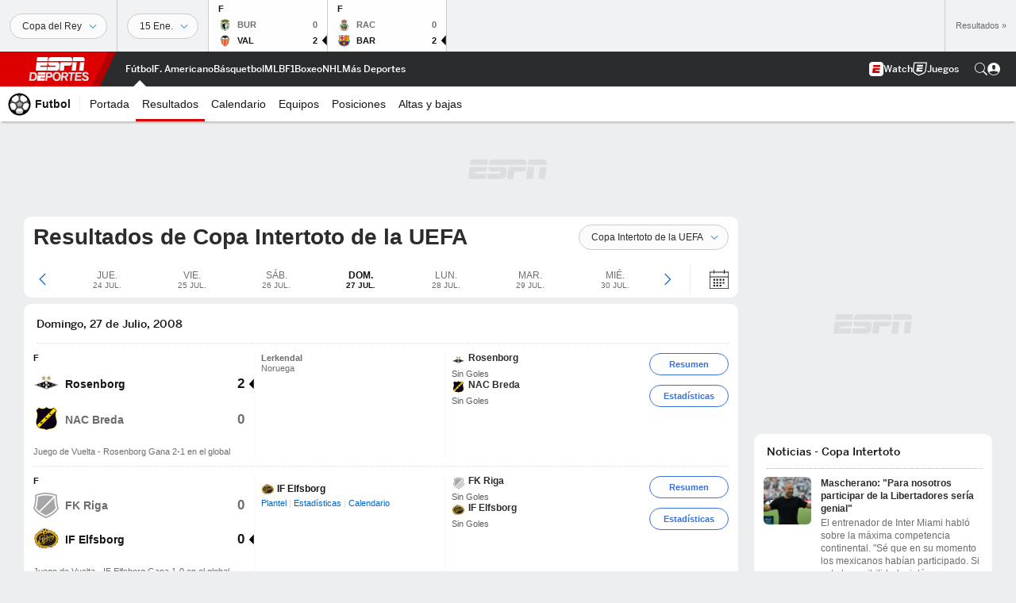

--- FILE ---
content_type: text/html; charset=utf-8
request_url: https://www.google.com/recaptcha/enterprise/anchor?ar=1&k=6LciB_gZAAAAAA_mwJ4G0XZ0BXWvLTt67V7YizXx&co=aHR0cHM6Ly9jZG4ucmVnaXN0ZXJkaXNuZXkuZ28uY29tOjQ0Mw..&hl=es&v=PoyoqOPhxBO7pBk68S4YbpHZ&size=invisible&anchor-ms=20000&execute-ms=30000&cb=859tpuhmwxod
body_size: 48890
content:
<!DOCTYPE HTML><html dir="ltr" lang="es"><head><meta http-equiv="Content-Type" content="text/html; charset=UTF-8">
<meta http-equiv="X-UA-Compatible" content="IE=edge">
<title>reCAPTCHA</title>
<style type="text/css">
/* cyrillic-ext */
@font-face {
  font-family: 'Roboto';
  font-style: normal;
  font-weight: 400;
  font-stretch: 100%;
  src: url(//fonts.gstatic.com/s/roboto/v48/KFO7CnqEu92Fr1ME7kSn66aGLdTylUAMa3GUBHMdazTgWw.woff2) format('woff2');
  unicode-range: U+0460-052F, U+1C80-1C8A, U+20B4, U+2DE0-2DFF, U+A640-A69F, U+FE2E-FE2F;
}
/* cyrillic */
@font-face {
  font-family: 'Roboto';
  font-style: normal;
  font-weight: 400;
  font-stretch: 100%;
  src: url(//fonts.gstatic.com/s/roboto/v48/KFO7CnqEu92Fr1ME7kSn66aGLdTylUAMa3iUBHMdazTgWw.woff2) format('woff2');
  unicode-range: U+0301, U+0400-045F, U+0490-0491, U+04B0-04B1, U+2116;
}
/* greek-ext */
@font-face {
  font-family: 'Roboto';
  font-style: normal;
  font-weight: 400;
  font-stretch: 100%;
  src: url(//fonts.gstatic.com/s/roboto/v48/KFO7CnqEu92Fr1ME7kSn66aGLdTylUAMa3CUBHMdazTgWw.woff2) format('woff2');
  unicode-range: U+1F00-1FFF;
}
/* greek */
@font-face {
  font-family: 'Roboto';
  font-style: normal;
  font-weight: 400;
  font-stretch: 100%;
  src: url(//fonts.gstatic.com/s/roboto/v48/KFO7CnqEu92Fr1ME7kSn66aGLdTylUAMa3-UBHMdazTgWw.woff2) format('woff2');
  unicode-range: U+0370-0377, U+037A-037F, U+0384-038A, U+038C, U+038E-03A1, U+03A3-03FF;
}
/* math */
@font-face {
  font-family: 'Roboto';
  font-style: normal;
  font-weight: 400;
  font-stretch: 100%;
  src: url(//fonts.gstatic.com/s/roboto/v48/KFO7CnqEu92Fr1ME7kSn66aGLdTylUAMawCUBHMdazTgWw.woff2) format('woff2');
  unicode-range: U+0302-0303, U+0305, U+0307-0308, U+0310, U+0312, U+0315, U+031A, U+0326-0327, U+032C, U+032F-0330, U+0332-0333, U+0338, U+033A, U+0346, U+034D, U+0391-03A1, U+03A3-03A9, U+03B1-03C9, U+03D1, U+03D5-03D6, U+03F0-03F1, U+03F4-03F5, U+2016-2017, U+2034-2038, U+203C, U+2040, U+2043, U+2047, U+2050, U+2057, U+205F, U+2070-2071, U+2074-208E, U+2090-209C, U+20D0-20DC, U+20E1, U+20E5-20EF, U+2100-2112, U+2114-2115, U+2117-2121, U+2123-214F, U+2190, U+2192, U+2194-21AE, U+21B0-21E5, U+21F1-21F2, U+21F4-2211, U+2213-2214, U+2216-22FF, U+2308-230B, U+2310, U+2319, U+231C-2321, U+2336-237A, U+237C, U+2395, U+239B-23B7, U+23D0, U+23DC-23E1, U+2474-2475, U+25AF, U+25B3, U+25B7, U+25BD, U+25C1, U+25CA, U+25CC, U+25FB, U+266D-266F, U+27C0-27FF, U+2900-2AFF, U+2B0E-2B11, U+2B30-2B4C, U+2BFE, U+3030, U+FF5B, U+FF5D, U+1D400-1D7FF, U+1EE00-1EEFF;
}
/* symbols */
@font-face {
  font-family: 'Roboto';
  font-style: normal;
  font-weight: 400;
  font-stretch: 100%;
  src: url(//fonts.gstatic.com/s/roboto/v48/KFO7CnqEu92Fr1ME7kSn66aGLdTylUAMaxKUBHMdazTgWw.woff2) format('woff2');
  unicode-range: U+0001-000C, U+000E-001F, U+007F-009F, U+20DD-20E0, U+20E2-20E4, U+2150-218F, U+2190, U+2192, U+2194-2199, U+21AF, U+21E6-21F0, U+21F3, U+2218-2219, U+2299, U+22C4-22C6, U+2300-243F, U+2440-244A, U+2460-24FF, U+25A0-27BF, U+2800-28FF, U+2921-2922, U+2981, U+29BF, U+29EB, U+2B00-2BFF, U+4DC0-4DFF, U+FFF9-FFFB, U+10140-1018E, U+10190-1019C, U+101A0, U+101D0-101FD, U+102E0-102FB, U+10E60-10E7E, U+1D2C0-1D2D3, U+1D2E0-1D37F, U+1F000-1F0FF, U+1F100-1F1AD, U+1F1E6-1F1FF, U+1F30D-1F30F, U+1F315, U+1F31C, U+1F31E, U+1F320-1F32C, U+1F336, U+1F378, U+1F37D, U+1F382, U+1F393-1F39F, U+1F3A7-1F3A8, U+1F3AC-1F3AF, U+1F3C2, U+1F3C4-1F3C6, U+1F3CA-1F3CE, U+1F3D4-1F3E0, U+1F3ED, U+1F3F1-1F3F3, U+1F3F5-1F3F7, U+1F408, U+1F415, U+1F41F, U+1F426, U+1F43F, U+1F441-1F442, U+1F444, U+1F446-1F449, U+1F44C-1F44E, U+1F453, U+1F46A, U+1F47D, U+1F4A3, U+1F4B0, U+1F4B3, U+1F4B9, U+1F4BB, U+1F4BF, U+1F4C8-1F4CB, U+1F4D6, U+1F4DA, U+1F4DF, U+1F4E3-1F4E6, U+1F4EA-1F4ED, U+1F4F7, U+1F4F9-1F4FB, U+1F4FD-1F4FE, U+1F503, U+1F507-1F50B, U+1F50D, U+1F512-1F513, U+1F53E-1F54A, U+1F54F-1F5FA, U+1F610, U+1F650-1F67F, U+1F687, U+1F68D, U+1F691, U+1F694, U+1F698, U+1F6AD, U+1F6B2, U+1F6B9-1F6BA, U+1F6BC, U+1F6C6-1F6CF, U+1F6D3-1F6D7, U+1F6E0-1F6EA, U+1F6F0-1F6F3, U+1F6F7-1F6FC, U+1F700-1F7FF, U+1F800-1F80B, U+1F810-1F847, U+1F850-1F859, U+1F860-1F887, U+1F890-1F8AD, U+1F8B0-1F8BB, U+1F8C0-1F8C1, U+1F900-1F90B, U+1F93B, U+1F946, U+1F984, U+1F996, U+1F9E9, U+1FA00-1FA6F, U+1FA70-1FA7C, U+1FA80-1FA89, U+1FA8F-1FAC6, U+1FACE-1FADC, U+1FADF-1FAE9, U+1FAF0-1FAF8, U+1FB00-1FBFF;
}
/* vietnamese */
@font-face {
  font-family: 'Roboto';
  font-style: normal;
  font-weight: 400;
  font-stretch: 100%;
  src: url(//fonts.gstatic.com/s/roboto/v48/KFO7CnqEu92Fr1ME7kSn66aGLdTylUAMa3OUBHMdazTgWw.woff2) format('woff2');
  unicode-range: U+0102-0103, U+0110-0111, U+0128-0129, U+0168-0169, U+01A0-01A1, U+01AF-01B0, U+0300-0301, U+0303-0304, U+0308-0309, U+0323, U+0329, U+1EA0-1EF9, U+20AB;
}
/* latin-ext */
@font-face {
  font-family: 'Roboto';
  font-style: normal;
  font-weight: 400;
  font-stretch: 100%;
  src: url(//fonts.gstatic.com/s/roboto/v48/KFO7CnqEu92Fr1ME7kSn66aGLdTylUAMa3KUBHMdazTgWw.woff2) format('woff2');
  unicode-range: U+0100-02BA, U+02BD-02C5, U+02C7-02CC, U+02CE-02D7, U+02DD-02FF, U+0304, U+0308, U+0329, U+1D00-1DBF, U+1E00-1E9F, U+1EF2-1EFF, U+2020, U+20A0-20AB, U+20AD-20C0, U+2113, U+2C60-2C7F, U+A720-A7FF;
}
/* latin */
@font-face {
  font-family: 'Roboto';
  font-style: normal;
  font-weight: 400;
  font-stretch: 100%;
  src: url(//fonts.gstatic.com/s/roboto/v48/KFO7CnqEu92Fr1ME7kSn66aGLdTylUAMa3yUBHMdazQ.woff2) format('woff2');
  unicode-range: U+0000-00FF, U+0131, U+0152-0153, U+02BB-02BC, U+02C6, U+02DA, U+02DC, U+0304, U+0308, U+0329, U+2000-206F, U+20AC, U+2122, U+2191, U+2193, U+2212, U+2215, U+FEFF, U+FFFD;
}
/* cyrillic-ext */
@font-face {
  font-family: 'Roboto';
  font-style: normal;
  font-weight: 500;
  font-stretch: 100%;
  src: url(//fonts.gstatic.com/s/roboto/v48/KFO7CnqEu92Fr1ME7kSn66aGLdTylUAMa3GUBHMdazTgWw.woff2) format('woff2');
  unicode-range: U+0460-052F, U+1C80-1C8A, U+20B4, U+2DE0-2DFF, U+A640-A69F, U+FE2E-FE2F;
}
/* cyrillic */
@font-face {
  font-family: 'Roboto';
  font-style: normal;
  font-weight: 500;
  font-stretch: 100%;
  src: url(//fonts.gstatic.com/s/roboto/v48/KFO7CnqEu92Fr1ME7kSn66aGLdTylUAMa3iUBHMdazTgWw.woff2) format('woff2');
  unicode-range: U+0301, U+0400-045F, U+0490-0491, U+04B0-04B1, U+2116;
}
/* greek-ext */
@font-face {
  font-family: 'Roboto';
  font-style: normal;
  font-weight: 500;
  font-stretch: 100%;
  src: url(//fonts.gstatic.com/s/roboto/v48/KFO7CnqEu92Fr1ME7kSn66aGLdTylUAMa3CUBHMdazTgWw.woff2) format('woff2');
  unicode-range: U+1F00-1FFF;
}
/* greek */
@font-face {
  font-family: 'Roboto';
  font-style: normal;
  font-weight: 500;
  font-stretch: 100%;
  src: url(//fonts.gstatic.com/s/roboto/v48/KFO7CnqEu92Fr1ME7kSn66aGLdTylUAMa3-UBHMdazTgWw.woff2) format('woff2');
  unicode-range: U+0370-0377, U+037A-037F, U+0384-038A, U+038C, U+038E-03A1, U+03A3-03FF;
}
/* math */
@font-face {
  font-family: 'Roboto';
  font-style: normal;
  font-weight: 500;
  font-stretch: 100%;
  src: url(//fonts.gstatic.com/s/roboto/v48/KFO7CnqEu92Fr1ME7kSn66aGLdTylUAMawCUBHMdazTgWw.woff2) format('woff2');
  unicode-range: U+0302-0303, U+0305, U+0307-0308, U+0310, U+0312, U+0315, U+031A, U+0326-0327, U+032C, U+032F-0330, U+0332-0333, U+0338, U+033A, U+0346, U+034D, U+0391-03A1, U+03A3-03A9, U+03B1-03C9, U+03D1, U+03D5-03D6, U+03F0-03F1, U+03F4-03F5, U+2016-2017, U+2034-2038, U+203C, U+2040, U+2043, U+2047, U+2050, U+2057, U+205F, U+2070-2071, U+2074-208E, U+2090-209C, U+20D0-20DC, U+20E1, U+20E5-20EF, U+2100-2112, U+2114-2115, U+2117-2121, U+2123-214F, U+2190, U+2192, U+2194-21AE, U+21B0-21E5, U+21F1-21F2, U+21F4-2211, U+2213-2214, U+2216-22FF, U+2308-230B, U+2310, U+2319, U+231C-2321, U+2336-237A, U+237C, U+2395, U+239B-23B7, U+23D0, U+23DC-23E1, U+2474-2475, U+25AF, U+25B3, U+25B7, U+25BD, U+25C1, U+25CA, U+25CC, U+25FB, U+266D-266F, U+27C0-27FF, U+2900-2AFF, U+2B0E-2B11, U+2B30-2B4C, U+2BFE, U+3030, U+FF5B, U+FF5D, U+1D400-1D7FF, U+1EE00-1EEFF;
}
/* symbols */
@font-face {
  font-family: 'Roboto';
  font-style: normal;
  font-weight: 500;
  font-stretch: 100%;
  src: url(//fonts.gstatic.com/s/roboto/v48/KFO7CnqEu92Fr1ME7kSn66aGLdTylUAMaxKUBHMdazTgWw.woff2) format('woff2');
  unicode-range: U+0001-000C, U+000E-001F, U+007F-009F, U+20DD-20E0, U+20E2-20E4, U+2150-218F, U+2190, U+2192, U+2194-2199, U+21AF, U+21E6-21F0, U+21F3, U+2218-2219, U+2299, U+22C4-22C6, U+2300-243F, U+2440-244A, U+2460-24FF, U+25A0-27BF, U+2800-28FF, U+2921-2922, U+2981, U+29BF, U+29EB, U+2B00-2BFF, U+4DC0-4DFF, U+FFF9-FFFB, U+10140-1018E, U+10190-1019C, U+101A0, U+101D0-101FD, U+102E0-102FB, U+10E60-10E7E, U+1D2C0-1D2D3, U+1D2E0-1D37F, U+1F000-1F0FF, U+1F100-1F1AD, U+1F1E6-1F1FF, U+1F30D-1F30F, U+1F315, U+1F31C, U+1F31E, U+1F320-1F32C, U+1F336, U+1F378, U+1F37D, U+1F382, U+1F393-1F39F, U+1F3A7-1F3A8, U+1F3AC-1F3AF, U+1F3C2, U+1F3C4-1F3C6, U+1F3CA-1F3CE, U+1F3D4-1F3E0, U+1F3ED, U+1F3F1-1F3F3, U+1F3F5-1F3F7, U+1F408, U+1F415, U+1F41F, U+1F426, U+1F43F, U+1F441-1F442, U+1F444, U+1F446-1F449, U+1F44C-1F44E, U+1F453, U+1F46A, U+1F47D, U+1F4A3, U+1F4B0, U+1F4B3, U+1F4B9, U+1F4BB, U+1F4BF, U+1F4C8-1F4CB, U+1F4D6, U+1F4DA, U+1F4DF, U+1F4E3-1F4E6, U+1F4EA-1F4ED, U+1F4F7, U+1F4F9-1F4FB, U+1F4FD-1F4FE, U+1F503, U+1F507-1F50B, U+1F50D, U+1F512-1F513, U+1F53E-1F54A, U+1F54F-1F5FA, U+1F610, U+1F650-1F67F, U+1F687, U+1F68D, U+1F691, U+1F694, U+1F698, U+1F6AD, U+1F6B2, U+1F6B9-1F6BA, U+1F6BC, U+1F6C6-1F6CF, U+1F6D3-1F6D7, U+1F6E0-1F6EA, U+1F6F0-1F6F3, U+1F6F7-1F6FC, U+1F700-1F7FF, U+1F800-1F80B, U+1F810-1F847, U+1F850-1F859, U+1F860-1F887, U+1F890-1F8AD, U+1F8B0-1F8BB, U+1F8C0-1F8C1, U+1F900-1F90B, U+1F93B, U+1F946, U+1F984, U+1F996, U+1F9E9, U+1FA00-1FA6F, U+1FA70-1FA7C, U+1FA80-1FA89, U+1FA8F-1FAC6, U+1FACE-1FADC, U+1FADF-1FAE9, U+1FAF0-1FAF8, U+1FB00-1FBFF;
}
/* vietnamese */
@font-face {
  font-family: 'Roboto';
  font-style: normal;
  font-weight: 500;
  font-stretch: 100%;
  src: url(//fonts.gstatic.com/s/roboto/v48/KFO7CnqEu92Fr1ME7kSn66aGLdTylUAMa3OUBHMdazTgWw.woff2) format('woff2');
  unicode-range: U+0102-0103, U+0110-0111, U+0128-0129, U+0168-0169, U+01A0-01A1, U+01AF-01B0, U+0300-0301, U+0303-0304, U+0308-0309, U+0323, U+0329, U+1EA0-1EF9, U+20AB;
}
/* latin-ext */
@font-face {
  font-family: 'Roboto';
  font-style: normal;
  font-weight: 500;
  font-stretch: 100%;
  src: url(//fonts.gstatic.com/s/roboto/v48/KFO7CnqEu92Fr1ME7kSn66aGLdTylUAMa3KUBHMdazTgWw.woff2) format('woff2');
  unicode-range: U+0100-02BA, U+02BD-02C5, U+02C7-02CC, U+02CE-02D7, U+02DD-02FF, U+0304, U+0308, U+0329, U+1D00-1DBF, U+1E00-1E9F, U+1EF2-1EFF, U+2020, U+20A0-20AB, U+20AD-20C0, U+2113, U+2C60-2C7F, U+A720-A7FF;
}
/* latin */
@font-face {
  font-family: 'Roboto';
  font-style: normal;
  font-weight: 500;
  font-stretch: 100%;
  src: url(//fonts.gstatic.com/s/roboto/v48/KFO7CnqEu92Fr1ME7kSn66aGLdTylUAMa3yUBHMdazQ.woff2) format('woff2');
  unicode-range: U+0000-00FF, U+0131, U+0152-0153, U+02BB-02BC, U+02C6, U+02DA, U+02DC, U+0304, U+0308, U+0329, U+2000-206F, U+20AC, U+2122, U+2191, U+2193, U+2212, U+2215, U+FEFF, U+FFFD;
}
/* cyrillic-ext */
@font-face {
  font-family: 'Roboto';
  font-style: normal;
  font-weight: 900;
  font-stretch: 100%;
  src: url(//fonts.gstatic.com/s/roboto/v48/KFO7CnqEu92Fr1ME7kSn66aGLdTylUAMa3GUBHMdazTgWw.woff2) format('woff2');
  unicode-range: U+0460-052F, U+1C80-1C8A, U+20B4, U+2DE0-2DFF, U+A640-A69F, U+FE2E-FE2F;
}
/* cyrillic */
@font-face {
  font-family: 'Roboto';
  font-style: normal;
  font-weight: 900;
  font-stretch: 100%;
  src: url(//fonts.gstatic.com/s/roboto/v48/KFO7CnqEu92Fr1ME7kSn66aGLdTylUAMa3iUBHMdazTgWw.woff2) format('woff2');
  unicode-range: U+0301, U+0400-045F, U+0490-0491, U+04B0-04B1, U+2116;
}
/* greek-ext */
@font-face {
  font-family: 'Roboto';
  font-style: normal;
  font-weight: 900;
  font-stretch: 100%;
  src: url(//fonts.gstatic.com/s/roboto/v48/KFO7CnqEu92Fr1ME7kSn66aGLdTylUAMa3CUBHMdazTgWw.woff2) format('woff2');
  unicode-range: U+1F00-1FFF;
}
/* greek */
@font-face {
  font-family: 'Roboto';
  font-style: normal;
  font-weight: 900;
  font-stretch: 100%;
  src: url(//fonts.gstatic.com/s/roboto/v48/KFO7CnqEu92Fr1ME7kSn66aGLdTylUAMa3-UBHMdazTgWw.woff2) format('woff2');
  unicode-range: U+0370-0377, U+037A-037F, U+0384-038A, U+038C, U+038E-03A1, U+03A3-03FF;
}
/* math */
@font-face {
  font-family: 'Roboto';
  font-style: normal;
  font-weight: 900;
  font-stretch: 100%;
  src: url(//fonts.gstatic.com/s/roboto/v48/KFO7CnqEu92Fr1ME7kSn66aGLdTylUAMawCUBHMdazTgWw.woff2) format('woff2');
  unicode-range: U+0302-0303, U+0305, U+0307-0308, U+0310, U+0312, U+0315, U+031A, U+0326-0327, U+032C, U+032F-0330, U+0332-0333, U+0338, U+033A, U+0346, U+034D, U+0391-03A1, U+03A3-03A9, U+03B1-03C9, U+03D1, U+03D5-03D6, U+03F0-03F1, U+03F4-03F5, U+2016-2017, U+2034-2038, U+203C, U+2040, U+2043, U+2047, U+2050, U+2057, U+205F, U+2070-2071, U+2074-208E, U+2090-209C, U+20D0-20DC, U+20E1, U+20E5-20EF, U+2100-2112, U+2114-2115, U+2117-2121, U+2123-214F, U+2190, U+2192, U+2194-21AE, U+21B0-21E5, U+21F1-21F2, U+21F4-2211, U+2213-2214, U+2216-22FF, U+2308-230B, U+2310, U+2319, U+231C-2321, U+2336-237A, U+237C, U+2395, U+239B-23B7, U+23D0, U+23DC-23E1, U+2474-2475, U+25AF, U+25B3, U+25B7, U+25BD, U+25C1, U+25CA, U+25CC, U+25FB, U+266D-266F, U+27C0-27FF, U+2900-2AFF, U+2B0E-2B11, U+2B30-2B4C, U+2BFE, U+3030, U+FF5B, U+FF5D, U+1D400-1D7FF, U+1EE00-1EEFF;
}
/* symbols */
@font-face {
  font-family: 'Roboto';
  font-style: normal;
  font-weight: 900;
  font-stretch: 100%;
  src: url(//fonts.gstatic.com/s/roboto/v48/KFO7CnqEu92Fr1ME7kSn66aGLdTylUAMaxKUBHMdazTgWw.woff2) format('woff2');
  unicode-range: U+0001-000C, U+000E-001F, U+007F-009F, U+20DD-20E0, U+20E2-20E4, U+2150-218F, U+2190, U+2192, U+2194-2199, U+21AF, U+21E6-21F0, U+21F3, U+2218-2219, U+2299, U+22C4-22C6, U+2300-243F, U+2440-244A, U+2460-24FF, U+25A0-27BF, U+2800-28FF, U+2921-2922, U+2981, U+29BF, U+29EB, U+2B00-2BFF, U+4DC0-4DFF, U+FFF9-FFFB, U+10140-1018E, U+10190-1019C, U+101A0, U+101D0-101FD, U+102E0-102FB, U+10E60-10E7E, U+1D2C0-1D2D3, U+1D2E0-1D37F, U+1F000-1F0FF, U+1F100-1F1AD, U+1F1E6-1F1FF, U+1F30D-1F30F, U+1F315, U+1F31C, U+1F31E, U+1F320-1F32C, U+1F336, U+1F378, U+1F37D, U+1F382, U+1F393-1F39F, U+1F3A7-1F3A8, U+1F3AC-1F3AF, U+1F3C2, U+1F3C4-1F3C6, U+1F3CA-1F3CE, U+1F3D4-1F3E0, U+1F3ED, U+1F3F1-1F3F3, U+1F3F5-1F3F7, U+1F408, U+1F415, U+1F41F, U+1F426, U+1F43F, U+1F441-1F442, U+1F444, U+1F446-1F449, U+1F44C-1F44E, U+1F453, U+1F46A, U+1F47D, U+1F4A3, U+1F4B0, U+1F4B3, U+1F4B9, U+1F4BB, U+1F4BF, U+1F4C8-1F4CB, U+1F4D6, U+1F4DA, U+1F4DF, U+1F4E3-1F4E6, U+1F4EA-1F4ED, U+1F4F7, U+1F4F9-1F4FB, U+1F4FD-1F4FE, U+1F503, U+1F507-1F50B, U+1F50D, U+1F512-1F513, U+1F53E-1F54A, U+1F54F-1F5FA, U+1F610, U+1F650-1F67F, U+1F687, U+1F68D, U+1F691, U+1F694, U+1F698, U+1F6AD, U+1F6B2, U+1F6B9-1F6BA, U+1F6BC, U+1F6C6-1F6CF, U+1F6D3-1F6D7, U+1F6E0-1F6EA, U+1F6F0-1F6F3, U+1F6F7-1F6FC, U+1F700-1F7FF, U+1F800-1F80B, U+1F810-1F847, U+1F850-1F859, U+1F860-1F887, U+1F890-1F8AD, U+1F8B0-1F8BB, U+1F8C0-1F8C1, U+1F900-1F90B, U+1F93B, U+1F946, U+1F984, U+1F996, U+1F9E9, U+1FA00-1FA6F, U+1FA70-1FA7C, U+1FA80-1FA89, U+1FA8F-1FAC6, U+1FACE-1FADC, U+1FADF-1FAE9, U+1FAF0-1FAF8, U+1FB00-1FBFF;
}
/* vietnamese */
@font-face {
  font-family: 'Roboto';
  font-style: normal;
  font-weight: 900;
  font-stretch: 100%;
  src: url(//fonts.gstatic.com/s/roboto/v48/KFO7CnqEu92Fr1ME7kSn66aGLdTylUAMa3OUBHMdazTgWw.woff2) format('woff2');
  unicode-range: U+0102-0103, U+0110-0111, U+0128-0129, U+0168-0169, U+01A0-01A1, U+01AF-01B0, U+0300-0301, U+0303-0304, U+0308-0309, U+0323, U+0329, U+1EA0-1EF9, U+20AB;
}
/* latin-ext */
@font-face {
  font-family: 'Roboto';
  font-style: normal;
  font-weight: 900;
  font-stretch: 100%;
  src: url(//fonts.gstatic.com/s/roboto/v48/KFO7CnqEu92Fr1ME7kSn66aGLdTylUAMa3KUBHMdazTgWw.woff2) format('woff2');
  unicode-range: U+0100-02BA, U+02BD-02C5, U+02C7-02CC, U+02CE-02D7, U+02DD-02FF, U+0304, U+0308, U+0329, U+1D00-1DBF, U+1E00-1E9F, U+1EF2-1EFF, U+2020, U+20A0-20AB, U+20AD-20C0, U+2113, U+2C60-2C7F, U+A720-A7FF;
}
/* latin */
@font-face {
  font-family: 'Roboto';
  font-style: normal;
  font-weight: 900;
  font-stretch: 100%;
  src: url(//fonts.gstatic.com/s/roboto/v48/KFO7CnqEu92Fr1ME7kSn66aGLdTylUAMa3yUBHMdazQ.woff2) format('woff2');
  unicode-range: U+0000-00FF, U+0131, U+0152-0153, U+02BB-02BC, U+02C6, U+02DA, U+02DC, U+0304, U+0308, U+0329, U+2000-206F, U+20AC, U+2122, U+2191, U+2193, U+2212, U+2215, U+FEFF, U+FFFD;
}

</style>
<link rel="stylesheet" type="text/css" href="https://www.gstatic.com/recaptcha/releases/PoyoqOPhxBO7pBk68S4YbpHZ/styles__ltr.css">
<script nonce="5tP9dn8_S0RcIwHIqkRKKw" type="text/javascript">window['__recaptcha_api'] = 'https://www.google.com/recaptcha/enterprise/';</script>
<script type="text/javascript" src="https://www.gstatic.com/recaptcha/releases/PoyoqOPhxBO7pBk68S4YbpHZ/recaptcha__es.js" nonce="5tP9dn8_S0RcIwHIqkRKKw">
      
    </script></head>
<body><div id="rc-anchor-alert" class="rc-anchor-alert"></div>
<input type="hidden" id="recaptcha-token" value="[base64]">
<script type="text/javascript" nonce="5tP9dn8_S0RcIwHIqkRKKw">
      recaptcha.anchor.Main.init("[\x22ainput\x22,[\x22bgdata\x22,\x22\x22,\[base64]/[base64]/MjU1Ong/[base64]/[base64]/[base64]/[base64]/[base64]/[base64]/[base64]/[base64]/[base64]/[base64]/[base64]/[base64]/[base64]/[base64]/[base64]\\u003d\x22,\[base64]\x22,\[base64]/w57DjcK1w47Ci8OLK8KYRTDCtFDDhcOQwqLCp8O1w7DCoMKXA8Obw6k3XlRvNVDDpcOTKcOAwohIw6YKw5XDjMKOw6cbwo7DmcKVZ8OEw4Bhw4otC8OwayTCu3/CpW9Xw6TCrcKpDCvCsVEJPlDCm8KKYsOowq1Ew6PDm8OZOiRyGcOZNml8VsOsWVbDoixJw4HCs2dLwo7CihvCjz4FwrQmwpHDpcO2wqjChBMuecOOQcKbUwlFUgXDgA7ChMKRwrHDpD1Lw6jDk8K8PsKBKcOGfsKnwqnCj0TDvMOaw49ew6t3wpnCkA/[base64]/CvyoeWXPDqcODwoV+wotyPMKML0TCj8KTwrTDoBA2HnnDpMOMw659KkzCscOqwp5Nw6jDqsOvb2R1ScK9w41/wonDncOkKMKxw5HCosKZw7BWQnFLwozCjybCjsKIwrLCr8KbDMOOwqXCjBtqw5DClmgAwpfCqF4xwqEhwoPDhnERwosnw43CssODZTHDoUDCnSHCjQMEw7LDn2PDvhTDo0fCp8K9w63CiUYbQcO/wo/DiilYwrbDiCLCpD3Du8K6dMKbb1XCtsOTw6XDllrDqxMewrRZwrbDkMKPFsKPfsOHa8OPwo9Ow69lwrg5wrY+w7vDg0vDmcKBwpDDtsKtw5fDn8Ouw51ENDXDqERhw64ODcOIwqxtXMOrfDNZwpMLwpJ/[base64]/DskvCr8OLTsO3woXDm1DDnsOOw6vCqWIUw5/[base64]/[base64]/VG/[base64]/P1UkOcKgO2taYyfDscK2wqkcwrovDS7DgsOKIMOXF8KFw4XDqsKSGRNow7XCvhZewotbFcKVeMKWwq3CnnjCmcO2f8KDwq9kFFzDjsO4w788w4cew7jDgcOlEsK8fRhsQ8Kgw4zCn8Ozwrc/[base64]/[base64]/[base64]/wpLDoD1fFmbCkWZdwplMw67Co1lsaBBjwrnCogsMVU8qLcOcHcO3w58ww4DDh1rDn2ZXw4LDsQ8vwo/CqDoeP8O5wp5aworDocO1w4bDqMKqHsOzw7HDvVItw71uw7xMAMKpNMK/woIZYsOOw4AXwrQZW8Ocw4x7RGrCiMKNwqIsw6NlRMKZIMOPw6nDjsOYSU5uciDClCPCgi7DtMKXbsOhwqjCncO0NiY9FTXCuyQUVDBQFsODw44cwpBkTUNDZcO/[base64]/CsTbDsMOVDsOcw6Uvw5bCrsKFw7/DhnQAwpEuw6fDucOmI8KFw7LCvsK5EMOeNwclw6hbwpRewr/DlSHCgsO8LRE7w4fDnsKCfT0OworCqMOTw51gwrPDkMOawobDsylkeXTDhBIowpnDg8OlAxLCtMOUV8KRP8O2w6TDoRI0wr3CtU11IHvDs8K3R2xQNhlVwox3w6VYMsKTTMKAfQgGOy7Cq8OVPEtwwq0pw503IsOHbgA0wovDiAp2w4nCg2Ziwq/CosKgUC15DHBYJR0Awo3Dq8OkwqNdwrzDiHjDscKJEsKiAEDDv8KAQsKQwrjCmjPCp8OSasKUdjzDuxjDisKvCAvCrHjDpMK9U8OuGn8iPQVVPyrCvcKVw4RzwqAnFlJjw5/CncOJw47CqcK+woTDkXYID8O0F13DsAlZw4HCscOdbsOJwqHDgSzDisKSw65aQMK6wrXDjcOFZjs8ZMOXw6fCtH1bekpnwo/DlMOLw4VLeS/ClMKZw5/DisKOwrbCmgkOw5p2w5DDok/DusOcTixTf2VGw71cQMOsw44rfC/DtsKww5vCjUgbHsOxPcKrw58Mw55FP8K3LEbDtw4QTsOPw5FHwqIcW11DwpMPMkzCrTPDgsOCw5tIC8O9dEHDlsO3w4zCvg7Ci8Obw7DCnMOZc8ORI3HCqsKBw6XCoBdaRWXDhzPDth/DjcOlRgR8AsKOY8O7KGsDDCkKw7tEelHCjmtpJHJNPMOyViXCkcOZwpzDjjY5PsO4YR/CjjDDtcKaJU5/wpB4N37ClnEyw63DoivDjsKNay7CqsObw4JlNcOZPsORQ0fCpTsswqTDihrCrcKlw6rDt8KJP1tLw49Iw4gZAMKwIcO+woPCgU9jw73CtDdPw4DChFzCjFV+wrVYNcKMacK4wpFjNR/[base64]/wo85w4daw4DDiMKjw43Dtj7DkS3CuMKqS0F9Yl3CmsOewovCpEnDoQNhYSTDv8OFR8O+w4Z4RsKmw5/CssKmasKbRMOXwpYGw7RGw7Vgw6nCpQ/[base64]/LMKsw70pHWrCqw8oDcK+wrvDqlrCiCNVwqHCiA3CnsKSwrXCmBwqA3BdIsKFw7wxMMOXwqfDk8Kcw4TDtSMxwotrcmctKMOBw4jDqFN3TsOjwpzCpAc7FSTCuW0fbsOZUsKsFgzCmcO7KcKiwrogwrbDqw/DoApAHgVAKn3Do8O/EErDrsK7DMKXC0RFNMK/w7NUWcKyw4dJw7nCuD/[base64]/NGnDgk/CtcOvw4zCiMKhHyXCjsOpU8KrworCszTDgsK6EcKFLhouSS4AVMKhwrPCgk3CvsKGDcO/[base64]/[base64]/w75Gw5LCqcKHwo0UK1JHwoZfwq/DrBTCqsK/w7ogwoQpwqsWScOOw6nCuVRuwpwQNH8LwpzDqUnCsFJ2w78awonCrXXClTXDmMO4w5tdJsOsw6nDqR80CsOvw7IVw75OUMKoUsOyw7lpUDIBwqUvwqUMLHVKw5UVw4RewrcuwoUmCB4ARi9bw7cxLTlfFcO/[base64]/DpMOUcz/CocK7w5TDl8OTWsK+LsKnWUUiMGnDjMKnEgDCgcK5w4vCncOwQwLCvwQzKcKDPk7Cl8OLw7V+N8KOw7B5KMKBG8K6w73Du8K/wqXDtsO+w4cJV8KHwqsPKCshw4XCk8OZOiJNXyVSwqYawpBHecKvWsK2w459I8KCwqoyw6VbwqnCv2Ekw55dw4QLE185wo3ChkJtYMOfw7QJw507w4IOcsKGw5zCh8K2w548IMK2d03DhjLDqsORwp/DmGfCqFPDrMKKw6vCvhvDgSHDk1nDlMKuwq7CrsOoV8Kjw7o/PcOGfMKcBcOmYcK2w6USw4I9w7/DlcK4wrxMDsKyw4DDkCNkR8KEwqR/w5YGwoBAwrY2F8KGJcO1AMOrNBIgTTp9eX/[base64]/CqcKxw54pwp8kw4hIamJMdDPCtkN2wr4Nw59yw7zDmyzDlQPDnsK3Dn9Aw6XCvsOow77CnEHCn8KhU8Ouw7dwwr8Ofg50YsKYw5LDmsOVwqbCrcK3JMO3KhfDkzpRwqTDpMOCE8O1wqFKwpZwBMOhw6RwRH7Cs8OSwq5eTcKECjHCrcOWUSEudCUkQGPCozl/K3bCqcKfERJUYsOAd8Kvw7/[base64]/[base64]/[base64]/[base64]/wpxBecKIw6XDiTrDtUxIw5ItL8OuZsOvwp/[base64]/Dsy5LSwsLe8OlwqoHwpfCiMKVXsO4wqDCqsKVwoLCsMODCyUjP8KLO8KKcAQ0VEDCtHJRwpMRdQrDk8K5MsOtW8KawponwrPCvmNcw57CisK1RsOOAjvDnMKqwpdDdSrCssKidEFgw64uTsOFw4ERw6XCqSXCpSHCqhjDgsOoE8OHwpnDvj7ClMKlw6/DiEhZKcKaOsKJw4LDgGzDv8KvOsK5w5/ChMOmJEt0w4/Dl3nCrTzDiEZbRMODLH1cK8KUw6bDuMKVY27DuyfCkHbDtsKbwr1Pw4okfcObwqnCr8OZwqp4wplpDcKWLkpLwoEVWH7Dm8O+C8OtwoLCqEAIRAjDrwvDqsK3w43Cv8OTwpzDlyglw4fDvkTCjsOsw68SwrnCjwpKUsKJFcK8w7zCkcOYIRTCgnpXw5XCm8OBwqdGwp/Dk3bDlsOzUCoaJwgBb2s7WsK7w6XCsVFNWMOsw4szXcKBYFfCisOBwoHCmMO7wo9GBSAZAW4oZxdydMK+w5wiOTrCi8OHKcO7w6QXZgnDlA/[base64]/CscONajt3bHxow53Dp8Ofwr3CvsOofnhLAsKGwrh5wp4Lw7HCiMKqFyDCpkJeX8KebWXDlcObEEPDqMKOOMKdw6sPwofDphDChA/Cgh3ClHfChknDusKCFR8CwpIqw68ZFcKHaMKMMQZaIwrCsz/DlDXDnVjDp07DpsKQwp93wpvCo8KyHxbDh2nDiMOBHnfCnX7CpsOuw5VZKcOCFWkmwoDClWvDrE/DqMK+Q8Kkw7fDijEeS3bCmy7DjSbCjiwGJD7Ch8OgwpIRw4vDqsKYfRTDomFeMGHCksKTwofCtW3DvMOZFzDDqMOKJFx/w5dRw4zDp8OPZELDqMK0BjNRAsK/[base64]/CqzvCpcOqd8OKw7M+GU8Zwq7CthgMRxHDlR8/fUMywrsDwrbDhsOBw5pXGRdnbC4mwrvDq3vChDkfDsKXCwrDh8OObhHDvy/DrsKdYDt5e8Obw4HDgl4qw7HCmcOJKMOFw7jCqsK+w7pIw6XDjcKnQjfDoVtSwqvDl8OWw40ATDTDhMODPcK3w6oGO8O+w47ChcOvw4LChsOtGcOlwprDqMKnSi0AbC5AOz8mwqIrFChoB2YTAMKhbcO8b1zDssOrXxcFw7rDkj/Cv8K6GMOAP8OswqDCuW0SQyhMw6dKGcOfw4wDHMKBw6LDkVTCqy0Uw63DkmFmw6pkCnxMw5XCn8O7GV7DmcK9CMO9QcK5XsOCw4PCqyfDnMO5I8K9LB/DjH/Cp8Oow4XDtCssXMO+wrxZA25lfUXCnlQfRMOmw6Rywr1YeErCrD/[base64]/CnBHDmBjCtMKxL1V3N8KhwpXCrybCgMO7wrLDt38QDV/[base64]/[base64]/w63Dn1TDuU0Cw4NrWMKdwrfCmktxfMONwoRCUMOTwo52w4bCj8KNDxTDksK7eHjCsRxMwrVufsKlHsKmMMKJwrJuwo/[base64]/[base64]/LsOew5VEwpIIFAsVwpLCqyvCg8KrFWkLTjYAJlLCscOkVxjDlDPChmcBRcOqworCs8KoAzpZwr4LwoTCrDU/Il7Cmz8gwqwhwptccH4fNsOBwqjCocKOwqx9w7zDmMKXJjzCpsOOwpVdw4bCsG/ChcOKLhnCnMOuw4Rew6AswrDCmcKYwro2wrLCnXjDoMOQwqlhbBTCqcKGPmnCn24LSB7Dq8O8cMOhdMO/w71TPMK0w6RAbTBxCCzCjyR1BR4AwqBFVgFMVDoxTVQBw6saw4kjwroGwozDpz0jw5gAw4IucsOpw65aLsK3a8Kfw6Nnw4lCVWJMwqVLK8KKw4ZXw6TDmXdow4JkWcOqXTdBw4PCs8OzXcKFwpMIKg9fF8KFO2jDkB8iwo3DqMOkFH3Cnx/[base64]/wrTDjw3CrMKcwq8owqTCr8K3woPCqlJawq3DgsOhOMOTX8O9BcOyAcOyw4VIwoLCmMOsw4zCucOcw7HDs8OvZcKFw6A6wpJSKcKdw7cNwrLDi0Aje1Yvw5x3wqZ+Il1yB8Oswr/ClMOnw57ClyjDjSw4JMOEV8OyVsOcw5/CrcOxcy/Dn0NbYjXDl8KoF8ONISQvMsOuF3jCkcOcGMKcwrvChMOUGcK+w63DqVTDhAfCpmXCmcKOw4HDisKPYFkwMihpOw3Dh8Obw7fCjcOXwpXDvcOqHcKuKRoxISwXwrofVcO9LRPDq8KXwqY7w6HClwMXw4vCgcOswrXCijrCjMOAwqnDlMOgwpl/wopjE8KCwpHDjMKLDMOhOMOywoTCv8O0ZH7Cpi/[base64]/Cqx5dTn/Dj8OKeRdHBsKRCAYRw60FTAXDtcKXcsOleyDDrlzCoEhNEcOgw4BbDBdUGXLDlsK6OFfCr8KLwqFbPcKJwrTDncOrTsOUQcKZwqXCqsK7wq/Cmh5Gw7PDicKNWMKYBMKYJMKgf2nDiGfCscO/H8OwQWUhw508wqrDvlnDllU9PsKzCD3CiVQPwoAyCljDnifCsWbDkWHDt8Kcw7PDhcOqwojCiRPDj2/DqMOOwqdGHsKHw50Rw4vCuFFXwqBiBnLDnFrDmcKvwolxDkDCgC/DmcKHC3XCo3NBDQA7wo1WVMKow43ChsK3R8KmQmd4OjViwoNew5bCqsK7G1hvf8Ktw6UWw6cEY3EXJy/[base64]/[base64]/wqcIUsKbaWhxw4NTW1pTwqbCn8O6GMKVGQzDvlvCrsONwqrCow1xwoXDr1rDl141MFbDkk8AIxjDqsOCEMOAw5g6w5kew7MvdDN5IEDCj8Kcw4/Cg2NBw5jDsyDCnT3DicKmw4UwCm5qfMKww5nDlcKpZMK3w5hwwrxSwphuHMK1wq5Xw5gBwp1cBcOKD3t2RMOww4s1wq3CssKCwoIow6/DhlHCsRTCqsOPXyJfRcK6dMKKBRNPw6l2wpZzw48Qwq0IwoLCqjfDoMO7bMKPw7Ziw7jCo8K/UcK0w6bClixWT0rDrTPCmcOdLcKlH8OEFiRWwp09w6zCkUcGw7HCo1AUTsKmSErCncOGEcO8XX5yJsOOw7YQw58BwqDDgwTDm15tw6AcP1HCnMO8wo/[base64]/CrsO6w4DCqMKxw7HCrMOPwpgBSgwYw4vDsGHCrThnY8KVccKRwpDDisONwpIMwrTCpcKvw6EDdHZFJThywpwQw7PDvsOAP8KoFyfDjsKNw53Dk8OtGsOXZ8OGBMKccsKIdivDnVvChx3DqQ7CmsOFEE/[base64]/CosKTDgfCj8OpBwoawpIpKDRqw6YqS37CmSfDrDoNEMOVWsKpwrTDpUHDkcO8w7TDkxzDiUDDthzCmcKow4tIw4gcGGI/[base64]/NMOEAmsRamxFwq4OGxrCjTfCm8OvdUrDrcOewp/DmsKmNjUQwqjCvsO/w7/CklfChCsOYjBOZMKEAcOhJcO5csOvwr8hwpzCvMOvCsKWdA/DvRUZwpYZbsKtw4bDnsKYwolqwrdEBWzCmV/CgDjDjXjCkSdlw50IHx8ELGdEwoAJcMKgwrvDhmbCu8OeIGXDvijCixHCs09OSm8bR3MBw71nScKYUsOiw4x1f3/CscO9wqHDkCPCmsO5YyBNJxnDoMK9wpo5wr4SwqvDskFjZcKgNcKyaW3ClFIVwo7ClMOSwqUpwpFoUcOlw7Uew6EKwp9KT8KUw7vDnMKYXMO/BGfCiGt7wrXCghbDlsKdw7EnJ8KBw7/CmT45AHrDpDpoTl3Di313w7vCsMOVwrZLYjEyLsOkwprDocOoTMKyw5x6w7EyJcOQwpYKCsKUE1QlB0VpwqnCmcO/woHCscOcMTAJwot1VsKbQSjCiEnCncKsw40vKXNnwp1ow7lnSMOPGMOLw40IUlpkWRDCqsOaRcOOY8KkFcO7w70dwqgKwoPCtMKjw506GkXCvsK6w5ARJ0zDpcO9w6/ClsOuw6tlwqNvVVjDvw3CpjrCjMO7w5bCgwkBLMK7wpPDqlVoKzzCkAYswq9IK8KdUHFbdGrDiVBGw7BuwpDDrCrCinQgwrFxAkLCs3rChMOywrFDa2DDh8KDwqjCpMOiw6k1RsOZeTHDkMOjAjt7w7ExVgQoZ8O+CsOONT/[base64]/wo1/wprCnETCtXzCt8OPOV/DpgLCr2pvw6soXHHDl8KRwpNwEcOKw6DDtFrCnXjCuTJQd8OWdMOGU8OHAiApW2hPwqYIwq/DqhQOK8O5wpnDlcKDwro6VcOIBsKpw68jw5E8PsK+wqHDjS3CuTTCtsKFeQrCtMKxScKzwrPDtE0bBH3Dsy3CvcOUw7dXEMOuHsKUwpluw4R3S1rCusO+IsKHEQFAw6PDkVBAw5hLUmDCsBRVw4xHwphZw7IKVTXCoi3DscO0w7/DpsOMw6DCs13ChsOvwpVzw7Bpw5J0fMK9esKSbMKVayXCjcOMw5DDiTDCtsK6wpx0w4/CtCzDlsKQwr7DgMO/woXChsO/acKeNsOZJ0Uowpo9w5tvA2DChUjCnX7CoMO/[base64]/Sh/[base64]/w67Dtj3DhMOkaMKqw5DCgcOBfsOFdiTDvXVxWcKwYRnDr8KyTMKFNMK9w4HChMOJwp0/wpvCvmXCtCh7XVRYaQDDnBrDkMOyY8KTw4PCiMKbw6bCr8O0woEoZ1AWYSojeCQmb8O/w5LDmgfCmAg4wps5wpXDu8Oqw7pFw7bCrcKFKgUxw4dSXMKfaH/[base64]/[base64]/DuMKawp7Ct8OMw6Z7wqAuw57DnmLCncO2woLCq17DuMKiD0wewrsbw4hBBsK1wrQzQsKLw4LDpQHDvl7DlxwJw49wwpDDmRjDt8K0csOywofCjMKUwq8zGAfDkCxawpgwwr9fwopmw4pfPsOtMwjCscO0w63Cq8KqDEhawqIXaGhHw5fDjkLChHQXXsOWLH/Dh2/Dq8K6wpHDqEwvw7HCr8OYw6l2ccKkwpjDgA/CnmbDgxA2wrXDvXDCg0wLA8K6D8K7wo/DixXDgDjCnsKewqE4wp5eBMOjw4c0w54LX8K5wqwkD8O+c35tAsO5HsK5eg5cw74qwoTCoMOKwphvwrfCqhnDgCxrMjjCpT7DpsK4w4dgwqvDuSDDrBEwwpzDq8KPwrHDqi4TwqnDt13CqsKQQcK0w5XDs8KHwq/DqmcYwqUIwr3ChsOzBcKGwp7CsxwLEBNjUsOqwpBQGXQewopVNMKNw4HCtsKoHw/Cl8KcBcKyQ8OHH08Bw5PCr8KSdF/[base64]/Cl20Ow4XCnADCsMOMb8OgF1gdAMKDwpkUw6MQW8O4QMK2ACnDtsOHUWYwwpXCimJOOcOww53CrcOow6PDqMKBw7VTw68ywr9gw6Z2w4rCq1tpwqdQPADDrcO7dcOpwp9gw5XDtAhOw7tPwrjCrFvDsB/[base64]/W0bCjR43BHAlwoTDgFYbw5jDhMOuw7ssCHwGw4/CisOgVy7Cj8ODDMKXaHnDp3UceDbDucKpNmR+XsOuNDLDs8O2McOSQFDDq2xEwo7DnsOrNMOlwqvDpxDCmsKrTnHCrkcHw7hlwpJFwoRCVsODC0NWbTkEw7gFDTLDncKyasO2wp3DmsKbwrdWKy3DtmDDjwd/[base64]/CrsKZw63Dsy81DcOSw5kFw7bCs8K6wrtnwrsWIHlQE8Ksw5UCw5k8ehTColXDgcOjGjTDq8O4w63DrgDDrHMIcitdCnDCoTLCssOwQ2hzwrvCsMO+JxF/WcOzPFRTwqxTw7xZA8Onw6DDjhwtwoMDFX3DrGDCjMOVw6JWHMONacKewr01XVPDpcKDwobCiMOMw4LCv8OpdD/[base64]/DkCRTwq/DhcOSTMK8woVwHHE/wrxWw53ChcOewrTCvS7ClMO0MBvDhMOMwrbDvEIew4dQwrZqCsKUw4Q/wozChh4PbQxtwq/DsGPCkn0+wpwCwrrDgcKiFMOhwos3w7p0UcOlw6BrwpA7w5rDkXbCtsKTw4B7Gj5hw6hCMyPDoVnDpFRTKCxrw5JzHUh2wqMgZMOcT8KRwo/[base64]/DjFvCshbDosKUFy7CkBnClsORDU3DosOYw4zCoVlqPMOtWkvDm8ORXsODXMOvwoxBwqIpwqHCisKxwoLCqcKiwookwp/CmMO3wqrCtl/Du0M2WCVLbxlYw4QFecOmwqB3wqHDiX0XFnfCi3JTw5AxwqxNw5bDsCfCgVQ4w6LCtmQ5wqLDkiXDjlhUwqpYwrgMw4U7XVjCicKDa8OgwqbCl8OEwr9VwqtETSkYdRBWWxXCgz4YO8Ohw67ClQEPRgHDqgJ/W8K1w4DDqcKXScOiw41Sw7cOwpvCpFhNw6pUKzxxVSt8MMOaBsOww7Vgw6PDgcKuwr1fI8KLwoxjKcOJwrwrASAiwpJgwqDDvsOLAsO7w63DvMODw4PDiMKwRx13NX/CrGBiKcOdwoHClgjDuiLCg0HCnsKwwr5uOH7DkHvDiMO2YMOAw7IYw5Egw4LCpsObwo5ldQHCrTwZLSsHwqHDo8KVMMOOwqzCpyh3wrspHGTDtMKjY8K5E8KOUsOQw4/[base64]/DocKtw4HChsKKccKCNlAlGsOqG1AEbwESw5hjwp/DsAXCrCHDq8OvM1nDvzLCt8KZVcOnwp3DpcO8w6NTwrTDvXjCpj8qF2dCw4zCji/Cl8OBwpPClMOVfsOWwqFNIQJqw4YzQ2oHBhJsR8OTYxLDoMKcSQAEwq4Iw5XDmsKVasK8bjPCmjVUw7QKLXHCk0MdQsKIwozDjmrCp2h7RcOGXwZuw5fCk2IBw7wCTMKvwobCsMOkPMOFw7vCmE7DiWFQw71JwpXDisOyw69FH8KAwojDt8Kiw6QNDMKtecOoLVnCnj/CpcKGw700QMOUKcOpw6AnMMOZwo3CikQ1w77DljnDmhoYECoPwpEqfMKBw7/DpE/DhMKmworDiyUCAcOEbsK9EEPDoDjCqy03JCLDp3xSHMO9AyHDisOCwqNSNXDCrEXDlCTCuMOXHsOCGsKow4fDv8O6wrk3KWZSwr/Cu8OrOcO5Ijodw5A7w4XDkQtCw4/CgcKWwqzClsOPw6w2K29yAcOpV8Kxw67Cj8KgJzTDgsKrw64Bd8KAwrYfw5QDw4vCg8O1FMKwY01wb8KOSx/ClMKQAj55w6o9wr9tXsOta8KQIT5Iw7c4w4DCtsKeIgfCi8KtwrbDgU46JcOlSmwRGsOrFBLCoMOVVMKifsKTB1DCgCrCpsKaJUNjUCwzw7Ekdgoyw77Crw7Ctx/DuAjCgSBPFcOdP20Uw4RUwq3DuMK3w67DrMKqUTB/[base64]/[base64]/CrsObA8KkYU/Coz9aaFtHOsO6TcOfw79aKcOsw4rChihywpvCgsO9wqHCgcKYwr/CusOWdcKRbsKkw78pe8O2w51KAsKhw7XCisO1PsO3w5RafsKvwp0/[base64]/CusOYU8KAw6TDoXNuFivCrsOPeGjCnnVuw4HDlcKue0/DssOrwqcmwoUpI8KXAcKJZSjCrS/[base64]/AEzCtzrCvcOawrzDuysxUSd9wq0rEcKfw5RbScOywo18wrpLc8OnMy9kw5HCqcKSIsOxwrNQQQ/DmFzChQLDpUIldUzCm1rCncKXTVQAwpJEwo3CtBh4YSZcasKmGHrClsO8OsKbw5Nid8Ouw5gPwrvDjsOHw4NZw4hXw68cZMK8w4MLLGLDujBZwoQew4HCnsOUGTQtFsOpVSfDg1zCsAIgKTQdwoJfwqPChRrDjB/[base64]/S1NBwqjDuwwYKzRNWcKDw6xhRsO3wojCmXnDrxUjd8OrFDfDu8Orwo7Ct8Ohw7rDvBpkJh8sUnh/[base64]/w5AGKDEYwownWcKlUMK9IyPDjF3CicK+wrjDlhrCj8ODBkkxQn/DjMKhw6zDpsKOe8OlGcOCw5bCjU3DncKaIhrDu8O/RcOtw7nDrMOPZF/CnBXDsCTDlsKDAMKpY8O3Y8KxwoIKFMOxwpHCjMOXWm3CsD8jwo/[base64]/CmsOnwqpkFTtPwo7CoV1gw7TCqMKvdcKFwqNRwqkrwrpUwrgKwpPDkG7DoUrDoSHCvQ/Ciz4qOcOHL8OQeHvDs37DtQYMfMKPwqfCk8O9w7c/a8K6WMOxwpTDq8KsOFHCqcOiw6U5w451w4bCvMK2a0jCpsO7EcO6w53Dh8KxwoI8w6EeLXTCg8K/JGXDm0vCoxloTkJ4IMOIw7PChBIUCEjCvMKgLcOeLsKTHBMYcGk4JR7CiFTDqcK1w6/Cg8KLw6lAw7XDhkfCvDLCsRXCj8OUwprCi8OwwphtwpECfWBJdXFUw4TDq2rDkQvDlAHCkMKMZSBMGHo3woYdwolYSsKew7o6eVzCqcKQw5LCoMK+RcOZZcKiw4LCj8Kcwr3DtzXCtcO/[base64]/CpcKVa13CnDzDpSHDm8O6wql4wrPDqXcKw7ZZwpRoMcKNw4/[base64]/CiELDjzzCkyByWy19QcOnajBaworDrFRCA8KXwrBebRvDlndCwpUwwrUxPC/Csz4iw77DvsKrwplRO8KPw4EGUBXDlyZzDkJ4w7vCtcOleV9uwo/DhcKuw4vDuMOIIcK0wrjCg8Oswokgw47DhMKowpovwrrDrcKyw47CgVgaw5/[base64]/[base64]/DrDBWI2lmFsOGwrtCQTtTTyxCw7JWwo1xHVpEEcKww59DwropQnhpPF5DaDjCmMOOFnMOw6zCt8KVOcOdAFLDilrDsC4DFCDDgMKJAcK2C8KBw77DmB/DrktMw5HDkXbCucKvwqZnTMOYwq8RwoI/wobCs8K4w6XDssKSZcO8MhZRAsKMImIeZMK6w7jDrTLCk8O3wo/[base64]/X8KTwoNaX8OfwqbDoMKKH2fCvMKJw63CkzTDrcOHw7bDt8K2wqM0wpRabGNIw7DCijJFVMKQw5zCkcKXbcK+w5bDgsKIwoJOCnxnCMK5GMKpwoNMfcKXY8OsTMOVwpLDr1DCgS/Dr8KswrvCsMK4wo9EM8OewqrDm3goIj/Cm3hkw7gyw5cDwojClXDCtsOYw4bDj3ZVwqfCr8O8IzvCpcOww5NUwq3CqTVsw6VMwpIDw61Hw7rDqMONfcO2wo8lwp9RO8K1AsOWTnbConnDhMKtV8KndsKow49Sw65kKMOlw6R4wptTw48+DcKfw6vDp8OvWU8jw6E7worDu8OzLcO/w67ClcKXwrlGwq7DisK6w47DrMOzCTsVwqhww60HBwgdw6VCKsKMYsOKwphnwqpEwqjCg8Kdwq8+D8Kiwr/Cq8OJYUXDsMK4dzJAw71SIF3CoMORCsO6wo/CqsKPw4zDkws4w6jCrMKlwpM1w6jClzjCmMKbwrnCgMKHw7cxGjjCpldyacO7UcKzeMKXMMOfaMOOw7NTJhrDvsKSUsOZYQZxK8K/w6wMw6/Cg8KrwqQyw7XDrMO5wrXDtFdpaxIQUXZlCzPDscO/w7HCn8OLUgl0EznCocK4Pjt8wr1MXEMbw4orUGxPccK/wrvCjhwyasOza8ObZ8Kww5tYw6PDgzR6w4PDisOOYMKRAsK4IsO6wrAxfzrCu0XCsMK/fMO7JRjCn2kQNz9dwrozw7DDsMOmwr1kSMOQwrZkw57CmgpDwrDDgC7Dn8O9IANjwoVbEFxnw7LCliHDvcOcJMK2XjR0ccO7w6fCjCbCosKFXMKpw7DCuk/Dq10sNsK0A0zCk8Oqwq1KwqrDrkHDlVV3w710LSLDmsKfXcOmw6fCn3ZSaDIlXMOlS8OpJxHCucKcLcKTw4YYX8KcwpFJOcKuwoAJB0rDkMOhw5jCvcOtwqcFCAQXwo/DindpZ3TCh3g8wo52wrzCvip6wrA3QSdHw6IlwrjDgsKiw7/DuSxOwrYcFMKow5kaAcOowpzCpsKie8KMwqAvW38zwrPDmsO5JU3DscKkw74Lw6HCh3tLwopbM8O+wqTCq8KnNMKrNzHChBBAUEvCrsKYD3jDnhDDvsKqw7/DusO/w6cZQznCgVzCn18ewoRQQcKaOsKDBUHDucKRwoIAw7RtVE3DqWXCqcKiCTlvHkYFMVDChsKnwqglwpDChMOMwoF/[base64]/[base64]/Cr2ggDsOsfGLDn8Ogw6bDjDfColrDlcKgbcKDFsOew7IAw7zCsFd4RX1lw4E8wqFYIHIgWFt8w4cXw6FIw7PDiGkUGVLCocKww4N/w5Ycw67CusK+wqLCgMKwUsOSai92w6JCwotjw74Vw4Ucw5jCghrCkArDiMOMw5N0PVdcwr/DssKcS8OhfVkewqoGIw0bVMO4YBgFRsOaOcOqw6PDn8KJekDCqsK9EwlPDF1Uw5zDnwXDj2fCvkRhYcOzaynCjBs5bsKmEMOQMsOkw77ChsK8InIhw6/Cj8OJw5wyXgkNbWDCjjBFw5LCmcKNdyXCkWZvCUnDnlLDrsOeNAZhak/Djm4vw5Auwr/DmcOIw4zDsyfDhsOcFcKkw7HCswV8wrnCtG3DuQIzWlPDsyY+wqM+NMO2w7syw7pAwq0vw7Qhw7BuPsKcw6Yyw7rDnCQhPxXCk8OIXcOgfsOJw6RIZsKoaTbDvH5pwrvDiC7CrUd5w7YHw6sUXQY3ECDDjTTDnMOQO8ODXgDDnMKZw5EzDjtYwqHCucKPXxHDoRh/wqnDnMKWwozChMKcScKVTlZ4XxMHwpIfwp5jw490w5TCmWLDswrDmQlzw5rDqFImwppXY0puw6zClzLDrsKcAS1OZXfCkkjCp8O2aVzDgMOnwodODydcwqkXWcOzGsOxwoNLwrcuRMO1McKDwqxfwr/Ch3PCh8KGwqo0TcKWwq9ePWfCpywdIcKoSsKHKsOwW8OsNGPCtHvDmXbDrz7DtzzDkcK2w4UJwoMLwo7CqcKDwrrCkXlIwpcYBsK3w5/[base64]\\u003d\x22],null,[\x22conf\x22,null,\x226LciB_gZAAAAAA_mwJ4G0XZ0BXWvLTt67V7YizXx\x22,0,null,null,null,1,[21,125,63,73,95,87,41,43,42,83,102,105,109,121],[1017145,768],0,null,null,null,null,0,null,0,null,700,1,null,0,\[base64]/76lBhnEnQkZnOKMAhmv8xEZ\x22,0,0,null,null,1,null,0,0,null,null,null,0],\x22https://cdn.registerdisney.go.com:443\x22,null,[3,1,1],null,null,null,1,3600,[\x22https://www.google.com/intl/es/policies/privacy/\x22,\x22https://www.google.com/intl/es/policies/terms/\x22],\x228bz6hkAWCD3QCwGL/kJzbISNs3t4ZWy7QlyFBg9pk5Y\\u003d\x22,1,0,null,1,1769020068317,0,0,[220,47,161,67],null,[253,9,186,152,113],\x22RC-bm26oAklTtPZDg\x22,null,null,null,null,null,\x220dAFcWeA4QCvSJ-X9iPGVRDiGrch0A_ob_76ypDbpG_si8rqqY0Nb-dBDY8VKirXlMkp2Oa_Ia-lyZD3kpUJKLMtAWbaNMWPmkkw\x22,1769102867985]");
    </script></body></html>

--- FILE ---
content_type: text/css
request_url: https://cdn1.espn.net/fitt/e4131ccb5d0d-release-01-20-2026.2.0.3951/client/espnfitt/css/8721-d25a7bb6.css
body_size: 1818
content:
.main-title{color:#6c6d6f;font-size:16px;font-weight:500;margin:0 0 10px;text-transform:uppercase}.now-column .contentItem+.contentItem:before{left:12px!important;right:12px!important}.headline__capitalize{text-transform:capitalize}.headline__h1,.headline__h2,.headline__h3,.headline__h4{color:#2b2c2d}.headline__h1.headline--dark,.headline__h2.headline--dark,.headline__h3.headline--dark,.headline__h4.headline--dark{color:#fff}.headline__h1{font-size:28px;font-weight:800}.bp-mobile .headline__h1{font-size:22px}.headline__h2{font-size:24px}.headline__h3{font-size:18px}.headline__h4{font-size:14px}.headline__sub{color:#6c6d6f;font-size:14px}.headline__sub--sm{font-size:12px}.headline__title{color:#151617;font-size:14px;letter-spacing:2px;text-transform:uppercase}.headline__title--sm{color:#a5a6a7;font-size:10px}.custom--day{-webkit-box-align:center;-ms-flex-align:center;-webkit-box-flex:1;-ms-flex-positive:1;-webkit-box-pack:center;-ms-flex-pack:center;align-items:center;border-radius:4px;cursor:pointer;display:-webkit-box!important;display:-ms-flexbox!important;display:flex!important;flex-grow:1;font-size:12px;font-weight:600;justify-content:center;margin:4px 0;min-height:42px;text-align:center}.custom--day.is-active .day{color:#d00}.custom--day .day{color:#cbccce;display:block;font-size:10px;font-weight:600}.custom--day .day.day--day{color:#2b2c2d;font-size:16px!important;line-height:18px}.custom--day.disabled .day,.custom--day.disabled:hover .day{color:#cbccce;cursor:not-allowed}.custom--week{-webkit-box-align:center;-ms-flex-align:center;-webkit-box-flex:1;-ms-flex-positive:1;-webkit-box-pack:center;-ms-flex-pack:center;align-items:center;border-radius:4px;cursor:pointer;display:-webkit-box!important;display:-ms-flexbox!important;display:flex!important;flex-grow:1;font-size:12px;font-weight:600;justify-content:center;margin:4px 0;min-height:42px;text-align:center}.custom--week.is-active .week{color:#121213}.custom--week.is-active .week.week-range{font-size:13px;font-weight:600}.theme\.dark .custom--week.is-active .week{color:#fff}.custom--week.is-active:active .week,.no-touch .custom--week.is-active:hover .week{color:#121213}.theme\.dark .custom--week.is-active:active .week,.theme\.dark .no-touch .custom--week.is-active:hover .week{color:#fff}.custom--week .week{color:#6c6d6f;display:block;font-size:10px;font-weight:400}.custom--week .week.week-range{font-size:12px}.custom--week .week.date-range{text-transform:uppercase}.theme\.dark .custom--week .week{color:#9d9e9f}.custom--week:active .week,.no-touch .custom--week:hover .week{color:#48494a}.theme\.dark .custom--week:active .week,.theme\.dark .no-touch .custom--week:hover .week{color:#fff}.custom--week.disabled .week,.custom--week.disabled:hover .week{color:#cbccce;cursor:not-allowed}.custom--week.is-empty{-webkit-box-flex:2!important;-ms-flex-positive:2!important;flex-grow:2!important}.Scoreboard{position:relative}.Scoreboard+.Scoreboard:before{border-top:1px dotted #dcdddf;content:"";left:12px;position:absolute;right:12px;top:-1px}.Scoreboard,.Scoreboard__Wrapper{max-width:900px}.Scoreboard__Wrapper{margin-bottom:16px}.Scoreboard__Row>div+div{border-left:1px dotted #edeef0}.Scoreboard__Row__Main{-webkit-box-flex:1;-ms-flex-positive:1;flex-grow:1}.Scoreboard__Callouts .watchButton,.Scoreboard__Callouts a{width:100px}.Scoreboard__Callouts .Button:last-child{margin-bottom:0}.Scoreboard__Callouts .Button:last-child.Button--note{margin-bottom:10px}.Scoreboard__Callouts .Button:last-child.Button--externalStreams{width:100px}.Scoreboard__Callouts,.Scoreboard__Column--2,.Scoreboard__Column--3{-webkit-box-flex:0;-ms-flex:0 0 auto;flex:0 0 auto}@media screen and (min-width:1020px) and (max-width:1100px){.Scoreboard__Column--2 .column-content{width:95%}}.Scoreboard__Column:last-child{border-right:0;padding-right:0!important}.Scoreboard__Column h4:nth-of-type(2){margin-top:8px}.gameModules--is-split .ScoreCell{border-radius:10px}.bp-tabletPlus .gameModules:not(.gameModules--is-split) .Scoreboard__Column--Score--soccer{max-width:210px}.ScoreboardScoreCell__Item .ScoreCell__Rank--scoreboard{color:#6c6d6f;font-size:11px}.ScoreboardScoreCell_Linescores{font-size:11px}.ScoreboardScoreCell_Linescores.baseball{font-size:17px}.ScoreboardScoreCell_Linescores.baseball .ScoreboardScoreCell__Value:first-child{font-weight:600}.ScoreboardScoreCell__Item{color:#000;list-style:none}.ScoreboardScoreCell__Item:last-child{padding-bottom:0;padding-top:5px}.ScoreboardScoreCell__Item--poss .ScoreCell__Possession{display:inline-block}.ScoreboardScoreCell__Item--loser .ScoreCell__Score,.ScoreboardScoreCell__Item--loser .ScoreCell__Truncate,.ScoreboardScoreCell__Item--loser .ScoreCell__Truncate>a,.ScoreboardScoreCell__Item--loser .ScoreboardScoreCell__Value{color:#6c6d6f}.ScoreboardScoreCell__Item--loser .ScoreCell__Truncate>a:hover{color:#06c}.ScoreCell__Team--scoreboard{-webkit-box-align:start;-ms-flex-align:start;align-items:flex-start;width:calc(100% - 196px)}.ScoreboardScoreCell__Record--homeAway{display:inline-block;margin-left:3px;max-width:80px;overflow:hidden;text-overflow:ellipsis;vertical-align:bottom}.ScoreboardScoreCell__RecordContainer{white-space:nowrap}.ScoreboardScoreCell__Record+.ScoreboardScoreCell__Record:before{content:", "}.ScoreCell_Score--scoreboard{-webkit-box-flex:0;-ms-flex-positive:0;flex-grow:0;width:50px}.ScoreboardScoreCell__Logo{-ms-flex-negative:0;fill:#a5a6a7;flex-shrink:0}.ScoreboardScoreCell__Logo--md{height:32px;width:32px}.ScoreboardScoreCell__Logo.Logo--cropped{border-radius:50%}.ScoreboardScoreCell_Linescores{-webkit-box-flex:1;-ms-flex:1;flex:1}.ScoreboardScoreCell__WinnerIcon{right:-16px;width:16px;z-index:1}.bp-desktopLGPlus .ScoreboardScoreCell__Pitcher{display:none}.ScoreCell__Team--soccer{width:calc(100% - 60px)}.ScoreCell__Team--soccer a .ScoreCell__TeamName--shortDisplayName{max-width:100%}.ScoreboardScoreCell__Headings{-webkit-box-flex:1;color:#000;-ms-flex:1;flex:1}.ScoreboardScoreCell__Heading,.ScoreboardScoreCell__Value{width:20px}.baseball .ScoreboardScoreCell__Heading,.baseball .ScoreboardScoreCell__Value{width:40px}.ScoreboardScoreCell__Heading--total{width:50px}.ScoreCell__Network--scoreboard:before{content:"-";margin:0 3px}.ScoreboardScoreCell--in .ScoreboardScoreCell__Time{text-transform:none}.ScoreboardScoreCell__Time{text-transform:uppercase}.ScoreboardScoreCell{background:#fff}.ScoreboardScoreCell--tabletPlus{padding:0}.ScoreboardScoreCell__GameInfo{display:block;margin-top:12px}.ScoreboardScoreCell__GameInfo div+div{margin-left:8px}.ScoreboardScoreCell__GameInfo div.ScoreCell__NetworkItem+div.ScoreCell__NetworkItem{margin-left:0}.SBCardHeader{border-bottom:none}.SBCardHeader .Card__Presby__Logo img{max-width:inherit}.SBCardHeader--mobile .Card__Header__SubLink__Wrapper{padding-left:10px}.SBCardHeader--mobile .Card__Presby__Logo img{max-width:130px}.gameModules .AnchorLink .Card__Header__Title--no-theme:hover{color:#06c}.Scoreboard__Header .Card__Content,.Scoreboard__Header.Card{overflow:visible}.Scoreboard__Header .DatePicker{margin-top:4px}.bp-tabletPlus .Scoreboard__Header .DatePicker{margin-bottom:-12px;margin-top:12px}.Scoreboard__Explainer{color:#6c6e6f;font-size:12px;font-weight:600;line-height:14px;margin:20px 0;padding-left:16px}.gameModules .Card__Presby__Logo img{max-width:inherit}.gameModules .Card__Header{border-bottom:1px dotted #dcdddf}.gameModules .Card__Header--presby{height:50px}.gameModules--mobile .Card__Header__SubLink__Wrapper{padding-left:10px}.gameModules--mobile .Card__Presby__Logo img{max-width:130px}.ScoreboardPage .Media__Caption{padding:8px 9px 3px}.ScoreboardPage .Media__Duration{display:none}.ScoreboardPage .Media__Caption__Subhead,.ScoreboardPage .Media__Caption__Title{display:inline-block;font-size:11px;text-shadow:1px 1px 0 #000}.ScoreboardPage .Media__Meta--showCaption{background:rgba(0,0,0,.22)}.ScoreboardPage .Media__Meta--showCaption .Media__Caption{display:block}.ScoreboardPage .Media--md .Media__PlayButton,.ScoreboardPage .Media--sm .Media__PlayButton,.ScoreboardPage .Media-xs .Media__PlayButton{background:hsla(0,0%,100%,.8);height:32px;width:32px;z-index:3}.ScoreboardPage .Media--md .Media__PlayButton .Media__Icon,.ScoreboardPage .Media--sm .Media__PlayButton .Media__Icon,.ScoreboardPage .Media-xs .Media__PlayButton .Media__Icon{height:12px;width:12px}.ScoreboardPage .ScoreCell__TeamName--shortDisplayName{max-width:175px;overflow:hidden;text-overflow:ellipsis;white-space:nowrap}.ScoreboardPage .gameModules--is-split{background:none}.ScoreboardPage .gameModules--is-split .Card__Header{border-bottom:none}.ScoreboardPage .gameModules--is-split .layout__column{width:calc(50% - 6px)}.ScoreboardPage .gameModules--is-split .layout__column .Scoreboard{border-radius:10px;margin-bottom:12px}.ScoreboardPage .gameModules--is-split .layout__column .Scoreboard .ScoreboardScoreCell{border-radius:10px}

--- FILE ---
content_type: text/css
request_url: https://cdn1.espn.net/fitt/e4131ccb5d0d-release-01-20-2026.2.0.3951/client/espnfitt/css/245-78aebf02.css
body_size: 3152
content:
.ContentList__Item{clear:both;padding:10px 0}.ContentList__Item:first-child{padding-top:0}.ContentList__Item:last-child{padding-bottom:0}.ContentList__Item+.ContentList__Item{border-top:1px dotted #dcdddf}.ContentList__Item+.ContentList__Item--dark{border-top:1px dotted #48494a}.ContentList--NoBorder .ContentList__Item{padding:4px 0}.ContentList--NoBorder .ContentList__Item:first-child{padding-top:0}.ContentList--NoBorder .ContentList__Item:last-child{padding-bottom:0}.ContentList--NoBorder .ContentList__Item+.ContentList__Item{border:0}.ContentList__Item--dark+.ContentList__Item--dark{border-top-color:#3a3b3c}.QuickLinks:not(.Card--dark){background:#f9f9fb}.QuickLinks .QuickLinks__Content{padding:0}.QuickLinks .QuickLinks{margin:10px 12px}.QuickLinks .QuickLinks .QuickLinks__Item--dark:hover{background:#2b2c2d}.QuickLinks.Card--dark{background:#252627}.QuickLinks__Item{list-style:none;position:relative;-webkit-transition:background .25s ease-in-out;transition:background .25s ease-in-out}.QuickLinks__Item:hover{background-color:#fff}.QuickLinks__Item:hover a{color:#004d9a}.QuickLinks__Item:hover .QuickLinks__External{fill:#06c}.QuickLinks__Item:after{border-top:1px dotted #edeef0;bottom:0;content:"";display:block;height:1px;left:12px;margin:0 auto;position:absolute;right:12px}.QuickLinks__Item a{color:#151617;padding:10px 12px}.QuickLinks__Item--dark{background:#252627}.QuickLinks__Item--dark a{color:#fff}.QuickLinks__Item--dark:hover{background-color:#1d1e1f}.QuickLinks__Item--dark:hover a{color:#fff}.QuickLinks__Item--dark:after{border-top:1px dotted #3a3b3c}.QuickLinks__Item__Title{font-size:12px;line-height:16px}.QuickLinks__Item__Sport{color:#a5a6a7;font-size:11px;line-height:13px}.QuickLinks__Icon,.QuickLinks__Logo{-webkit-box-flex:0;-ms-flex:0 0 auto;flex:0 0 auto;margin-right:8px;text-align:center;width:20px}.QuickLinks__External{fill:#a5a6a7;height:12px;width:12px}.QuickLinks__Item--dark:hover .QuickLinks__External{fill:#fff}.QuickLinks__List .ContentList__Item:last-child .QuickLinks__Item:after{display:none}.QuickLinks__List .ContentList__Item{padding-bottom:0;padding-top:0}.QuickLinks__Title-Image{width:69px}.QuickLinks__Button-Wrapper{margin:12px}.QuickLinks__Button-Wrapper .Button{text-transform:capitalize;width:100%}.QuickLinks .Card__Header__Title__Logo__Wrapper .AnchorLink{position:relative;vertical-align:middle}.Truncate{display:block;position:relative}.Truncate--collapsed p{display:inline}.Truncate__ShowMore--hidden{visibility:hidden}.Truncate__Button{bottom:0;color:#06c;position:absolute;right:0}.Truncate__Button:hover{color:#004d9a}ul.SectionLabelWrapper{list-style-type:none}.SectionLabel__Name{display:inline-block}.SectionLabel__Name>span+span{margin-left:4px}.SectionLabel{color:#a5a6a7;cursor:default;display:inline-block;font-family:-apple-system,BlinkMacSystemFont,Roboto,Arial,Helvetica Neue,Helvetica,sans-serif;font-size:12px;font-style:normal;font-weight:400;letter-spacing:3px;line-height:1.5;padding-bottom:1px;position:relative;text-decoration:none;text-transform:uppercase}.SectionLabel p{margin:0}.SectionLabel a,.SectionLabel--link{color:inherit;cursor:pointer;position:relative;text-decoration:inherit;z-index:4}.SectionLabel a:hover,.SectionLabel--link:hover{color:unset;text-decoration:underline}.SectionLabel--sponsor{background-color:#000;color:#fff;display:inline-block;padding:2px 6px!important}.SectionLabel--sponsor div{color:#fff;font-family:-apple-system,BlinkMacSystemFont,Roboto,Arial,Helvetica Neue,Helvetica,sans-serif;font-size:12px;font-style:normal;font-weight:400;letter-spacing:3px;line-height:1.5;text-transform:uppercase}.SectionLabelWrapper--dark .SectionLabel--sponsor{background-color:#fff;color:#a5a6a7}.SectionLabelWrapper--dark .SectionLabel--sponsor div{color:#000}.SectionLabel--vertical{font-family:-apple-system,BlinkMacSystemFont,Roboto,Arial,Helvetica Neue,Helvetica,sans-serif;font-size:12px;font-style:normal;font-weight:400;letter-spacing:3px;line-height:1.5;text-transform:uppercase}.SectionLabel:not(:last-child),.SectionLabel:not(:only-child){margin-right:10px}.SectionLabel:last-child{margin-right:0}.MetaContent{-webkit-box-align:center;-ms-flex-align:center;align-items:center;display:-webkit-box;display:-ms-flexbox;display:flex}.MetaContent__Item{color:#a5a6a7;display:-webkit-inline-box;display:-ms-inline-flexbox;display:inline-flex;font-size:11px;list-style-type:none;margin-top:0}.MetaContent__Item:not(.MetaContent__Item__Logo)+.MetaContent__Item:before{content:"•";margin:0 4px}.MetaContent__Item__Logo{-ms-flex-negative:0;flex-shrink:0}.MetaContent__Item__Logo>img{margin-right:4px;max-height:10px}.MetaContent__Item__Timestamp{-ms-flex-negative:0;flex-shrink:0}.MetaContent__Item__Author{-ms-flex-negative:1;display:list-item;flex-shrink:1;overflow:hidden;text-overflow:ellipsis;white-space:nowrap}.News__Item--featured .News__Item__Thumbnail{display:block;float:none;height:auto;max-width:100%;width:auto}.News__Item--featured .News__Content__Container{max-width:none;padding-top:12px}.News__Item--nested{cursor:pointer;position:relative}.News__Item--nested .News__Item__Background__Link{bottom:0;display:block;left:0;position:absolute;right:0;top:0;z-index:3}.News__Item .News__Item__Headline.premium.enableHeadlinePremiumLogo:before{background:url(//a.espncdn.com/redesign/assets/img/logos/espnplus/espnplus-2x.png) no-repeat 50%;background-size:100% auto;content:"";display:inline-block;height:16px;margin-bottom:-3px;margin-right:2px;width:20px}.News__Item .News__Item__Thumbnail{-ms-flex-negative:0;border-radius:6px;display:inline;flex-shrink:0;float:left;height:60px;margin-right:12px;width:60px}.News__Item .News__Item__Thumbnail.no-img{background-color:#edeef0;position:relative}.News__Item .News__Item__Thumbnail--no-pointer{pointer-events:none}.News__Item .News__Item__Headline{color:#2b2c2d;font-size:12px;font-weight:600;line-height:16px;overflow:hidden}.News__Item .News__Item__Headline--dark{color:#cbccce}.News__Item.News__Item--reverse{-webkit-box-pack:justify;-ms-flex-pack:justify;justify-content:space-between}.News__Item.News__Item--reverse .News__Item__Thumbnail{margin-left:12px;margin-right:0}.News__Item .News__Item__Thumbnail img{min-height:100%;-o-object-fit:cover;object-fit:cover}.News__Item .News__Item__Description{color:#6c6d6f;font-size:12px;font-weight:400;line-height:16px;overflow:hidden;padding-top:2px}.News__Item .News__Item__Description--dark{color:#8d8e90}.News__Item .News__Item__DateTime{color:#6c6d6f;font-family:-apple-system,BlinkMacSystemFont,Roboto,Arial,Helvetica Neue,Helvetica,sans-serif;font-size:12px;font-weight:400;line-height:16px;overflow:hidden;padding-top:4px}.News__Item .News__Item__DateTime--dark{color:#cbccce}.News__Item .News__Item__DateTime--recent{color:#c00}.News__Item .News__Item__Sponsor{color:#6c6d6f;display:block;font-family:-apple-system,BlinkMacSystemFont,Roboto,Arial,Helvetica Neue,Helvetica,sans-serif;font-size:12px;font-weight:400;line-height:16px;overflow:hidden}.News__Item .News__Item__Sponsor--dark{color:#cbccce}.News__Item .News__Item__Thumbnail+.News__Item__Content{padding:0 0 0 10px}.News__Item .News__Item__No__Data{color:#6c6d6f}.News__Item .News__Item__No__Data--dark{color:#cbccce}.News__Item.visited .News__Item__Headline,.News__Item:visited .News__Item__Headline{color:#48494a}.News__Item.hover .News__Item__Headline,.News__Item:hover .News__Item__Headline{color:#06c}.News__Item.hover .News__Item__Headline--dark,.News__Item:hover .News__Item__Headline--dark{color:#4c99e6}.News__Item .News__Content__Container div+div{margin-top:0}.News__Item .News__Item__Thumbnail.no-img:before{background:url(https://a.espncdn.com/redesign/assets/img/logos/espn-black@2x.png) no-repeat 50%/62%;bottom:0;content:"";display:block;left:0;opacity:.2;position:absolute;right:0;top:0}.News__Item .News__Content__Container{max-width:calc(100% - 72px)}.News__FooterLink--dark{color:#4c99e6}.Weather{-webkit-box-align:center;-ms-flex-align:center;align-items:center;color:#6c6d6f}.Weather--dark{color:#8d8e90}.Weather--sm{max-width:63px;width:63px}.Weather--sm .Weather__Logo{background-size:contain;margin-bottom:0;margin-right:5px;width:65px}.Weather--sm .icon__accuweather{background-size:16px 16px}.Weather--sm .Weather__Temp{font-size:11px;width:65px}.Weather--sm .Weather__Items div{min-height:none}.Weather--sm .Weather__Items div:before{display:none}.Weather__Temp{color:#2b2c2d;font-size:22px;font-weight:600;text-align:center}.Weather__Temp--showDegrees:after{content:"\00b0"}.Weather__Temp--dark{color:#8d8e90}.Weather__Logo{background:url(https://secure.espncdn.com/redesign/assets/img/logos/logo_accuweather2@2x.png) no-repeat;background-position:50%;background-size:contain;height:12px;width:84px}.Weather__Logo--dark{background:url(https://secure.espncdn.com/redesign/assets/img/logos/logo_accuweather2_dark@2x.png) no-repeat;background-position:50%;background-size:contain}.Weather__Items--tempFirst{float:none}.Weather__Items--tempFirst .Weather__Temp{-webkit-box-flex:36%;-ms-flex:36%;flex:36%;font-size:32px}.Weather__Items--tempFirst .Weather__Icon{-webkit-box-flex:24%;-ms-flex:24%;flex:24%;padding:0}.Weather__Items--tempFirst .Weather__Icon .icon__accuweather{margin:0 auto}.Weather__Items--tempFirst .Weather__Item{-webkit-box-flex:40%;-webkit-box-align:end;-ms-flex-align:end;align-items:end;-ms-flex:40%;flex:40%;margin-right:15px}.Weather__External{fill:#6c6d6f;height:10px;width:10px}.Weather__Title__Container{font-size:11px;font-weight:400;height:25px;line-height:16px;margin-right:3px}.Weather__Title{margin-right:3px}.Location__Text{-webkit-box-align:center;-ms-flex-align:center;align-items:center;display:-webkit-box;display:-ms-flexbox;display:flex;-ms-flex-wrap:wrap;flex-wrap:wrap;font-size:12px;font-weight:400;height:16px;line-height:16px;margin-bottom:7px;margin-top:5px;position:relative;text-align:center}.Weather__Items{list-style:none}.Weather__Items>div{position:relative}.Weather__Item--active>div:not(:last-child){margin-bottom:2px}.icon__accuweather{background-position:50%;background-repeat:no-repeat;background-size:32px 32px;height:32px;width:32px}.Weather__Item{color:#48494a}.Weather__Item--active,.Weather__Item--location{color:#48494a;font-size:11px;line-height:13px}.Weather__Item--dark{color:#8d8e90}.Weather__Condition{color:#6c6d6f;font-weight:400}.Weather__Condition--dark{color:#fbfbfb}.Weather__Condition:not(.Weather__Condition--locationName){padding-right:3px}.LocationDetail__Item{color:#6c6d6f;font-size:11px;font-weight:400;line-height:13px}.LocationDetail__Item--headline{font-weight:700}.LocationDetail__Item--dark{color:#cbccce}.ScoreboardEventInfo{-webkit-box-orient:vertical;-webkit-box-direction:normal;-ms-flex-pack:distribute;display:-webkit-box;display:-ms-flexbox;display:flex;-ms-flex-direction:column;flex-direction:column;height:100%;justify-content:space-around;width:100%}.ScoreboardEventInfo__TicketContainer{border-bottom:1px solid #edeef0;border-top:1px solid #edeef0;padding-top:8px}.ScoreboardEventInfo .Weather__Items>div{min-height:0}.ScoreboardEventInfo .Weather__Items .Weather__Temp{line-height:16px}.ScoreboardEventInfo .Weather__Items .icon__accuweather{height:16px}.PageLayout--desktop .ScoreboardEventInfo,.PageLayout--tablet .ScoreboardEventInfo{max-width:224px}.ScoreboardEventInfo .brand-insider{fill:#ff790d;height:11px;width:11px}.Odds__ProviderWrapper--noOdds a{vertical-align:top}.Odds__ProviderWrapper .Odds__ProviderLogo{width:50px}.Odds__ProviderWrapper .Odds__ProviderLogo--tabBetting{height:20px;width:20px}.Odds__ProviderWrapper .Odds__Message{width:100%}.Odds__ProviderWrapper .Odds__ProviderIcon{height:14px;margin-left:4px;position:absolute;width:14px}.Odds__ProviderWrapper .Odds__PresentedBy{font-size:10px;margin-right:5px}.Odds__ProviderWrapper .Odds__PresentedBy--tabBetting{color:#094}.Odds__ProviderWrapper .Odds__PresentedLogoWrapper{-webkit-box-orient:horizontal;-webkit-box-direction:normal;display:-webkit-box;display:-ms-flexbox;display:flex;-ms-flex-direction:row;flex-direction:row;line-height:20px;margin-bottom:6px}.Odds__ProviderWrapper .Odds__HomeAwayOdds{color:#06c;font-size:12px}.Odds__ProviderWrapper .Odds__HomeAwayOdds a{margin-right:25px}.Odds__Message{color:#48494a;font-size:11px;line-height:13px;padding-bottom:2px;padding-right:8px;padding-top:2px;width:80%}.betting-disclaimer{font-size:10px}.OddsStripWrapper{margin-top:12px}.TeamLinks__Link+.TeamLinks__Link:before{color:#dcdddf;content:" | "}.TeamLinks__Link__Icon{height:10px;width:10px}.TeamLinks__abbrev{padding-top:2px}.TeamLinks a>h2:hover{color:#004d9a}.TextStatus{padding-left:12px;position:relative}.TextStatus:before{background-color:#a5a6a7;border-radius:50%;content:"";height:8px;left:2px;position:absolute;top:50%;-webkit-transform:translateY(-50%);-ms-transform:translateY(-50%);transform:translateY(-50%);width:8px}.TextStatus .plain{font-size:12px;font-weight:600}.TextStatus--green:before{background-color:#009444}.TextStatus--yellow:before{background-color:#ffce07}.TextStatus--red:before{background-color:#c00}.TextStatus--grey:before{background-color:#dcdddf}.TextStatus--black:before{background-color:#000}.Athlete{position:relative}.Athlete__TeamAbbrev{color:#6c6d6f;font-size:9px;font-weight:600;margin-top:4px;text-align:center;text-transform:uppercase}.Athlete__TeamAbbrev--dark{color:#8d8e90}.Athlete__Injury--right{right:-10px}.Athlete__Injury--left,.Athlete__Injury--right{font-size:9px;font-weight:700;position:absolute}.Athlete__Injury--left{left:-10px}.Athlete__Headshot{position:relative}.Athlete__PlayerHeadshotWrapper{min-width:0}.Athlete__PlayerWrapper{-webkit-box-flex:1;-ms-flex:1 1 0px;flex:1 1 0;min-width:0}.Athlete:not(.Athlete--Racing) .Athlete__Stats:not(.Athlete__Stats--Record)>div+div:before{content:", "}.Athlete--Racing .Athlete__Stats>div:first-child{-webkit-box-flex:1;-ms-flex:1 0 auto;flex:1 0 auto}.Athlete--Racing .Athlete__Stats>div:nth-child(n+2){-webkit-box-flex:0;-ms-flex:none;flex:none;text-align:right;width:50px}.Athlete__Flag{margin-bottom:-3px}.Athlete__Star{background:url(https://a.espncdn.com/redesign/assets/img/svg/Star.svg) no-repeat;background-size:contain;display:inline-block;height:16px;text-indent:-9999px;width:16px}.Athlete__PlayerWrapper--minWidth{min-width:0}.Athlete__Stats--Record>div+div:before{content:"-"}.Athlete__NameDetails{white-space:nowrap}.Athlete__NameDetails--dark,.Athlete__Stats--dark{color:#8d8e90}.Star__Label{-webkit-box-orient:horizontal;-webkit-box-direction:reverse;display:-webkit-box;display:-ms-flexbox;display:flex;-ms-flex-direction:row-reverse;flex-direction:row-reverse;padding-right:2px;width:38px}.Star__Label .Athlete__Star{height:12px;width:12px}.Star__AccessibilityText{height:0;opacity:0;width:0}.Athlete__SecondaryStat{color:#151617}.Athlete--dark .Athlete__SecondaryStat{color:#fff}.Athlete__PlayerName{max-width:160px;overflow:hidden;text-overflow:ellipsis;white-space:nowrap}.Athlete__PlayerName--dark{color:#fff}.Athlete__PlayerName--dark:hover{color:#4c99e6}.Athlete__Stats--label{margin-left:4px}.Athlete__Header{color:#48494a;font-size:12px;font-weight:700}.Stats--Empty{bottom:0;left:50%;position:absolute;-webkit-transform:translateX(-50%);-ms-transform:translateX(-50%);transform:translateX(-50%)}.Stats--Empty .headshot{margin-left:0!important}.Scoreboard__Performers .Athlete__PlayerName{display:inline-block;max-width:unset}.MediaOverlay .MediaOverlay__ModalContent{max-width:100%;width:640px}

--- FILE ---
content_type: text/css
request_url: https://cdn1.espn.net/fitt/e4131ccb5d0d-release-01-20-2026.2.0.3951/client/espnfitt/css/1279-f4a2620d.css
body_size: 94
content:
.BettingBanner{text-align:center}.BettingBanner__TagLine{font-size:18px;font-weight:700}.BettingBanner__Action,.BettingBanner__TagLine{font-family:-apple-system,BlinkMacSystemFont,Roboto,Arial,Helvetica Neue,Helvetica,sans-serif}.BettingBanner__Action{font-size:12px}

--- FILE ---
content_type: application/javascript
request_url: https://cdn1.espn.net/fitt/e4131ccb5d0d-release-01-20-2026.2.0.3951/client/espnfitt/9831-49db8b9f.js
body_size: 3789
content:
(self.webpackChunkfitt=self.webpackChunkfitt||[]).push([[9831],{43780:(e,t,i)=>{var s,r=i(785893),n=(i(667294),i(45697)),a=i(435161),o=i(502859),l=i(550112),d=i(218459),c=i(390472),p=i(874470),u=c.ContentItem,h=i(375329).Card__Header,m=i(140964),g=i(973327),f=i(276955),_=i(450239),N=_.emptyAry,b=_.first,v=_.NULL,x=_.TRUE,S=i(933939),y=i(548399).ESPN_ADS_CDN;function I(e){let t=e&&e.components,i=t&&t.SponsoredLinks,n=e&&e.cards,a=e&&e.videos,o=e&&e.news,d=e&&e.mediaList,c=e&&e.taboola,u=e&&e.pageType,h=e&&e.outbrainId,m=e&&e.canonical,_=e&&e.multiShortTitle||"",x=e&&e.disableNewsAsideAd,I=e&&e.quickLinks,j=d&&d.displayCount||a&&a.length,C=d&&d.title||"",L=d&&d.footer||"",E=d&&d.footerLink||"",T=b(a),M=b(n),w=e&&e.showEmptyNews,P=(o&&o.articles||N).length>0,A=v;return(P||w)&&(A=r.jsx(f,{news:o,disableNewsAsideAd:x,hideSideAd:!0})),r.jsxs("div",{className:"now-column-container now-column",children:[r.jsx(g,{}),T&&r.jsx(l,{videos:a,headline:C,footer:L,footerLink:E,components:t,displayCount:j,highlights:!0}),r.jsx("aside",{children:r.jsx(g,{type:"incontentstrip",collapseBeforeLoad:"true"})}),r.jsx(g,{type:"incontent",children:r.jsx(S,{src:y+"320x50.png"})}),I&&I.length&&r.jsx(p,{quickLinks:I}),M&&r.jsx(s,{cards:n,title:_}),A,i&&r.jsx(i,{pageType:u,taboola:c,outbrainId:h,src:m,position:"right-rail"})]})}i(669970),s=o((function(e){let t=e&&e.cards||[],i=e&&e.title||"",s=a(t,((e,t)=>{let i=e&&e.links,s=i&&i.web,n=s&&s.href,a=e&&e.byline,o=e&&e.images||[],l=b(o),d=l&&l.url,c=e&&e.headline,p=o.length>1?o[1]:null,h=p&&p.url||"",g=e&&e.alt,f=b(e&&e.video),_=e&&e.video&&e.video.duration,N=e&&e.podcast,v=N&&N.duration;return r.jsx(u,{noBorder:!0,collectionItem:!0,children:r.jsx(m,{href:n,byline:a,className:"now-column_shortstop",headshot:d,description:c,alt:g,img:h,video:f,podcast:N,duration:_||v,fullWidth:!0,cardType:"shortstop",layoutSize:"MOBILE"})},t)}));return r.jsxs(d,{collection:!0,className:"Card mb3",children:[r.jsx(h,{title:i,noBorder:!0}),s]})})),I.propTypes={showEmptyNews:n.bool},I.defaultProps={showEmptyNews:x},e.exports=I},550112:(e,t,i)=>{var s,r=i(785893),n=(i(667294),i(512571)),a=i(91175),o=i(435161),l=i(763105),d=i(294184),c=i(45697),p=i(450239),u=i(834248).PropTypes,h=i(903896),m=i(758777),g=i(78493),f=i(375329),_=i(775143),N=f.Card,b=f.Card__Header,v=f.Card__Content,x=f.Card__Footer,S=i(822154).THEMES.DARK,y=i(500711),I=i(71448).VIDEO_PLAY_LOCATIONS;(s=h({displayName:"MediaList",getInitialState:function(){var e=this.props,t=e&&e.videos,i=t&&a(t);return{customMetaData:i&&i.customMetaData,duration:i&&i.duration,headline:i&&i.headline,id:i&&i.id,imgSrc:i&&i.imgSrc,cerebroId:i&&i.cerebroId,appSrc:i&&i.appSrc,videoSrc:i&&i.videoSrc,source:i&&i.source}},componentDidUpdate(e){const t=this,i=t.props,s=i?.videos,r=e?.videos;(r.length!==s?.length||!y(r,((e,t)=>e?.id===s?.[t]?.id)))&&t.setState(t.getInitialState())},handleClick:function(e,t){var i=this;i&&i.props&&i.props.isWebview||(t.preventDefault(),i.setState({id:e?.id,headline:e?.headline,duration:e?.duration,imgSrc:e?.imgSrc}))},render:function(){var e=this,t=e&&e.props,i=e&&e.state,s=e&&e.context,a=t&&t.components,c=a&&a.VideoPlayer,u=t&&t.className,h=t&&t.highlights,f=t&&t.listings,y=t&&t.footerLink,j=t&&t.videos,C=t&&t.displayCount,L=n(j,0,C),E=t&&t.headline,T=t&&t.footer,M=`${T} - ${E}`,w=s&&s.translate||p.passThru,P=i&&i.customMetaData,A=i&&i.duration,k=i&&i.headline,D=i&&i.id,O=i&&i.imgSrc,B=i&&i.cerebroId,R=i&&i.extUserInit,V=i&&i.appSrc,U=i&&i.videoSrc,Z=i&&i.source,H=L&&function(e,t,i,s){if(t&&(i||s)){var r,n,a=!1;e=l(e,(function(e,t){return r=e&&e.id&&i&&e.id===i,n=e&&e.cerebroId&&s&&e.cerebroId===s,!!(a||r||n)&&(a=!0,!0)}))}return o(e,(function(e){return{...e,poster:e&&e.imgSrc}}))}(L,R,D,B),W=r.jsx(_,{to:y,title:M,children:T}),G=s&&s.theme;return u=d("MediaList",{"MediaList--highlights":h,"MediaList--listings":f,"MediaList--dark":G===S},u),"function"!=typeof w&&(w=function(e){return e}),r.jsxs(N,{className:u,children:[r.jsx(b,{title:E}),r.jsxs(v,{className:"pa0",children:[c&&r.jsx(c,{customMetaData:P,duration:A,headline:k,id:D,imgSrc:O,cerebroId:B,extUserInit:R,appSrc:V,videoSrc:U,source:Z,videos:H,embed:!0,playerLocation:I.RIGHT_RAIL}),r.jsx(g,{children:r.jsx(m,{data:L,handleClick:this.handleClick,highlights:h,listings:f,curCerebroId:B,curId:D})})]}),y&&T&&r.jsx(x,{children:W})]})}})).propTypes={highlights:c.bool,isWebview:c.bool,listings:c.bool,videos:u.arrayOrObservableArray},s.defaultProps={highlights:!1,isWebview:!1,listings:!1},s.contextTypes={theme:c.string},e.exports=s},758777:(e,t,i)=>{var s,r=i(785893),n=(i(667294),i(903896)),a=i(294184),o=i(45697),l=i(514625),d=i(450239),c=d.passThru,p=d.emptyObj,u=i(605902),h=i(435161),m=i(618446),g=i(232409).BRIGHTCOVE_EVENTS;i(401764),(s=n({getInitialState:function(){return{isPlaying:!1}},componentDidMount:function(){u.on("espn.video",this.handleVideo)},componentWillUnmount:function(){u.off("espn.video",this.handleVideo)},handleVideo:function(e,t,i){var s=this.state,r={},n=i&&i.id;t===g.ESPN_PLAYING||t===g.ESPN_PLAY||t===g.ESPN_AD_STARTED||t===g.ESPN_VOLUME_CHANGED?r.isPlaying=!0:t===g.ESPN_CONTENT_LOADED&&n?r.currentVideoId=n:t!==g.ESPN_PAUSE&&t!==g.ESPN_CONTENT_ENDED&&t!==g.ESPN_ERROR||(r.isPlaying=!1),m(r,p)||m(r,s)||this.setState(r)},render:function(){var e,t,i,s=this||p,n=s.props||p,o=s.state||p,d=o.currentVideoId,u=(s.context||p).translate||c,m=n.className,g=n.highlights,f=n.listings,_=n.data||[],N=n.curCerebroId,b=n.curId,v=n.handleClick;return"function"!=typeof u&&(u=c),m=a("MediaList__list",{"MediaList__list--highlights":g,"MediaList__list--listings":f},m),e=_.length&&h(_,(function(e,s){var n,c=e||p,h=c.headline,m=c.duration,_=c.imgSrc,x=c.source,S=c.url,y=c.meta,I=c.highlights,j=c.id,C=c.cerebroId,L={duration:m,headline:h,id:j,imgSrc:_,url:S,cerebroId:C},E="function"==typeof v?v.bind(null,L):null,T="",M="",w="",P=!1;return d?d!==j&&d!==C||(P=!0):P=N&&C?N===C:b===j,i=P&&o.isPlaying?r.jsx("li",{className:"MediaList__item__playing i dib mr1",children:u("Now Playing")}):null,g||I?(T=r.jsx(l,{icon:"controls__play",className:"MediaList__item__icon mr4"}),M=m?r.jsx("li",{className:"MediaList__item__time",children:m}):null,w=y?r.jsx("li",{className:"MediaList__item__tag",children:y}):null):f&&(t=r.jsx("li",{className:"MediaList__item__network",children:x})),n=a("MediaList__item flex items-center pa4 relative",{"MediaList__item--active":P}),r.jsxs("div",{role:"button",onClick:E,className:n,"data-video-id":j,children:[T,r.jsxs("div",{className:"MediaList__item__wrap n8",children:[r.jsx("div",{className:"MediaList__item__description fw-medium pb2",children:h}),r.jsxs("ul",{className:"MediaList__item__meta flex",children:[i,t,M,w]})]})]},s)})),r.jsx("div",{className:m,children:e})},displayName:"MediaListItem"})).contextTypes={translate:o.func},s.propTypes={highlights:o.bool,listings:o.bool,curCerebroId:o.string,data:o.oneOfType([o.array,o.object])},s.defaultProps={highlights:!1,listings:!1,curSrc:"",data:{}},e.exports=s},78493:(e,t,i)=>{const s=i(288129);e.exports=s},390472:(e,t,i)=>{var s=i(785893),r=(i(667294),i(294184)),n=i(45697),a=i(822154).THEMES.DARK;function o(e){var t,i="",n=!1;return e&&(i=e.children,n=e.noBorder),t=r(e.className,"relative pb4 pt4 n8",{"contentItem__footer--NoBorder":n},"contentItem__footer"),s.jsx("footer",{className:t,children:i})}function l(e,t){var i,n="",o=null,l=!1,d=!1,c=(t&&t.theme)===a;return e&&(n=e.modifier?"contentItem--"+e.modifier:null,o=e.children,l=e.noBorder,d=e.collectionItem),i=r("contentItem cf relative",n,e.className,{mb3:!l,"br-5":"br-0"!==e.className,"overflow-hidden":!d,"contentItem--dark bg-clr-asphalt":c,"bg-clr-white":!c}),s.jsx("article",{className:i,children:o})}i(776178),o.propTypes={className:n.string,noBorder:n.bool},o.defaultProps={className:"",noBorder:!1},l.propTypes={className:n.string,noBorder:n.bool,modifier:n.string,collectionItem:n.bool},l.defaultProps={className:"",noBorder:!1,modifier:"",collectionItem:!1},l.contextTypes={theme:n.string},e.exports={ContentItem:l,ContentItem__Footer:o}},874470:(e,t,i)=>{e.exports=i(752060)},178321:(e,t,i)=>{"use strict";i.d(t,{Z:()=>b}),i(667294);var s=i(903896),r=i.n(s),n=i(450239),a=i(618446),o=i.n(a),l=i(227361),d=i.n(l),c=i(598611),p=i.n(c),u=i(149109),h=i.n(u),m=i(421800),g=i.n(m),f=i(310752),_=i(785893);const N=["app","guest","page","routing","subscriber"],b=function(e,t){var i,s=`withAirings(${e.displayName||e.componentName})`;return i=r()({displayName:s,componentDidMount:function(){var e=this,t=e?.props,i=t?.guestConfig?.profile?.userZip,s=t?.routingConfig?.params;s&&e.setState({params:s}),i&&(e.fetchAirings(),e.setState({userZip:i}))},componentDidUpdate:function(){var e=this,t=e.props,i=t?.routingConfig?.params,s=t?.guestConfig?.profile?.userZip,r=e.state?.userZip,n=e.state?.params,a=s&&r!==s,l=!o()(i,n);(a||l)&&(e.fetchAirings(),a&&e.setState({userZip:s}),l&&e.setState({params:i}))},fetchAirings:function(){var e=this,i=e.props,s=i?.appConfig,r=i?.subscriberConfig,a=i?.routingConfig?.params,o=i?.guestConfig?.profile?.userZip,l=a?.pageType,c=i?.pageConfig?.content?.[l],u=d()(i,t?.dataKey),h=t?.fetch,m={league:u?.lg,teams:u?.prsdTms,network:u?.network,broadcasts:u?.broadcasts,pageData:c};(0,n.isFunc)(h)&&(0,f.getEntitlements)(r).then((function(t){const i=p()(r?.data?.authStates,",");return a=g()({},a,{entitlements:t,authStates:i}),h(s,a,o,m).then((function(t){e.setState({airings:t})}))}))},getInitialState:function(){let e=this?.props;return{params:e?.params||e?.state?.routing?.params,userZip:""}},render:function(){var t=this.props,i=this.state?.airings;return(0,_.jsx)(e,{...t,airings:i})}}),h()(i,N)}},669970:(e,t,i)=>{"use strict";i.r(t)},401764:(e,t,i)=>{"use strict";i.r(t)}}]);

--- FILE ---
content_type: application/javascript
request_url: https://cdn1.espn.net/fitt/e4131ccb5d0d-release-01-20-2026.2.0.3951/client/espnfitt/1279-990d23d2.js
body_size: -72
content:
"use strict";(self.webpackChunkfitt=self.webpackChunkfitt||[]).push([[1279],{21279:(t,e,s)=>{s.r(e)}}]);

--- FILE ---
content_type: application/javascript
request_url: https://cdn1.espn.net/fitt/e4131ccb5d0d-release-01-20-2026.2.0.3951/client/espnfitt/7429-48af051f.js
body_size: 11535
content:
(self.webpackChunkfitt=self.webpackChunkfitt||[]).push([[7429],{64925:(e,t,r)=>{var a=r(785893),s=(r(667294),r(450239)),n=r(833439),i=r(294184),o=r(45697),l=r(435161),p=r(834248).PropTypes,u=r(955818),d=r(239126),c=r(400421),g=r(288129),E=n.THEMES.DARK,f="no",T="yes",h="_blank";function m(e,t){var r,n,o=e&&e.img,l=e&&e.title,p=e&&e.icon||"logo__default",g=e&&e.href,m=e&&e.sport,L=e&&e.extrnl,S=e&&e.idx||0,y=e&&e.pageType,_=y&&l?`${y}:quicklinks:${S+1}:${s.strlc(l)}`:void 0,D=L?T:f,A=L?h:"",O=(t&&t.theme)===E,I=i("QuickLinks__Item",{"QuickLinks__Item--dark":O}),R=i("flex flex-auto items-center justify-between"),v=i("QuickLinks__Item__Title",{"QuickLinks__Item__Title--dark":O}),b=null;return r=L?a.jsx(c,{icon:"external",className:"QuickLinks__External"}):null,n=o?a.jsx(d,{className:"QuickLinks__Logo",size:"sm",src:o}):a.jsx(c,{className:"QuickLinks__Icon",size:"md",icon:p}),m&&(b=a.jsx("span",{className:"QuickLinks__Item__Sport",children:m})),a.jsx("div",{className:I,children:a.jsxs(u,{to:g,className:R,target:A,"data-track-custom":D,"data-track-linkid":_,"data-track-name":_,children:[a.jsxs("div",{className:"flex flex-auto items-center",children:[n,a.jsxs("div",{className:"flex flex-col",children:[a.jsx("span",{className:v,children:l}),b]})]}),r]})})}function L(e){let t=i("QuickLinks__List",e.className),r=e&&e.feed,s=e&&e.pageType,n=[];return n=l(r,(function(e,t){return a.jsx(m,{title:e.title,sport:e.sport,href:e.href,img:e.img,icon:e.icon,extrnl:e.extrnl,pageType:s,idx:t},t)})),a.jsx(g,{className:t,noborder:!0,children:n})}r(704251),m.contextTypes={theme:o.string},m.propTypes={img:o.oneOfType([o.string,o.bool]),title:o.string,icon:o.oneOfType([o.string,o.bool]),href:o.string,sport:o.string,extrnl:o.bool},m.defaultProps={img:"",title:"",icon:"",href:"",sport:"",extrnl:!1},L.contextTypes={theme:o.string},L.propTypes={feed:o.oneOfType([p.observableArray,o.array]),moduleTitle:o.string,pageType:o.string},L.defaultProps={feed:[],moduleTitle:"Quick Links"},e.exports=L},752060:(e,t,r)=>{var a=r(785893),s=(r(667294),r(45697)),n=r(838169),i=r(435161),o=r(450239).FALSE,l=r(238733),p=r(76902),u=r(870381),d=r(866977),c=u.Card,g=u.Card__Header,E=u.Card__Content,f=r(834248).PropTypes;function T(e,t,r){var s,n=t&&t.links,i=t&&t.button,u=t&&t.title,f=t&&t.titleImage;return t&&n&&n.length&&(u&&u.length||f)?(f&&(s=a.jsx(d,{className:"QuickLinks__Title-Image",src:f.src,alt:f.alt,href:f.href,figure:o})),a.jsxs(c,{className:"QuickLinks",children:[a.jsx(g,{title:u,headerLogo:s}),i&&a.jsx("div",{className:"QuickLinks__Button-Wrapper",children:a.jsx(p,{className:i.className,href:i.href,children:i.text})}),a.jsx(E,{className:"QuickLinks__Content",children:a.jsx(l,{feed:n,pageType:e})})]},r)):null}function h(e){var t=e&&e.pageType,r=e&&e.quickLinks;return r&&r.length?i(r,n(T,null,t)):null}h.propTypes={pageType:s.string,quickLinks:s.oneOfType([f.observableArray,s.array])},e.exports=h},238733:(e,t,r)=>{e.exports=r(64925)},536480:(e,t,r)=>{"use strict";r.d(t,{Z:()=>E});var a=r(450239),s=r(81747),n=r.n(s),i=r(990896),o=r.n(i),l=r(923992),p=r(310752),u=r(723690),d=r(390231);const c=new(n())(o()()).productAPI,g=d.SPORTS.SOCCER,E=function(e,t,r){var s,n=(0,l.format)((new Date).toISOString(),"YYYYMMDD"),i=t?.date,o=t?.sport,d=t?.league,E=t?._fetchStreams,f=!i||i===n,T=o===g?"scorepanelStreams":"scoreboardStreams",h={},m={};return d||(m.league="all"),E&&i&&(m.dates=i),s=(0,p.getAiringsParams)(t,r,m,e),f||E?c.getData(T,s,e).then((function(r){var s=r?.data?.events;return(0,a.forEach)(s,(function(r){let s=(0,a.first)(r?.competitions),n=s?.id;h[n]=(0,u.parseWatchStyle)(s?.watch,t,e?.edition?.domain)})),h})):Promise.resolve()}},788046:(e,t,r)=>{var a=r(450239),s=a.mix,n=a.empty,i=a.emptyObj,o=r(227361);e.exports={getCalendar:function(e){return o(e,"leagues[0].calendar")},getCalendarType:function(e){return o(e,"leagues[0].calendarType")},getRequestedDates:function(e){var t,r=e||i,a=r.season||{},o=a.type,l=r.week,p=r.day||r.eventsDate;return l&&(l={week:l.number}),o&&(a.seasontype=o,delete a.type),(!n(a)||l||p)&&(t=s({},[a,l,p])),t}}},285646:e=>{e.exports={ODDS_PROP_NAMES:{DETAILS:"details",GAME_INFO:"gmInfo",HOME_AWAY_ODDS:"hmAwOdds",HREF:"hrf",LINE:"lne",LINE_LINK_ID:"lneLkId",LINK:"lnk",MONEY_LINE:"ml",ODDS_HEADER:"oddsHdr",ODDS_MESSAGE:"oddsMsg",OVER_UNDER:"oU",PRESENTED_BY:"prsntd",PROVIDER:"pvdr",PROVIDER_ALT:"pvdrAlt",PROVIDER_ANALYTICS:"pvdrAnltcs",PROVIDER_CTA:"pvdrCta",PROVIDER_LINK:"pvdrLnk",PROVIDER_LOGO:"pvdrLg",DISCLAIMER_TEXT_KEY:"discTxtKey",SMALL_CARD:"smallCard",TOTAL_LINK_ID:"ttlLkId",TYPE:"type"}}},631850:(e,t,r)=>{var a,s=r(957043),n=r(435161),i=r(227361),o=r(763105),l=r(450239),p=l.cstr,u=l.isAry,d=l.cbool,c=l.emptyObj,g=r(822154),E="YYYY-MM-DD",f=g.SCORELESS_STATUS_TYPE_MAP,T=g.EVENT_STATES,h=T.PRE,m=T.IN,L=T.POST,S=l.forEach,y=r(923992);function _(e,t){return _=e>t}function D(e,t,r){let a=p(i(e,"status.id"));if(f[a])t.postponed.push(e);else switch(r){case m:t.in.push(e);break;case L:t.post.push(e);break;case h:t.pre.push(e)}return t}a={isOvertime:_,parseLinescorePeriods:function(e,t,r){for(var a,s,i=e&&e.away,o=e&&e.home,l=i&&i.linescores,p=o&&o.linescores,u=n(l||[],r),d=n(p||[],r),c=Math.max(u.length,d.length,t),g=[],E=0;E<c;E++)g.push(E+1),a=u[E],s=d[E],a||0===a||u.push(""),s||0===s||d.push("");return g.push("T"),u.push(i&&i.score||""),d.push(o&&o.score||""),{awy:u,hme:d,lbls:g}},restructureEvents:function(e){let t=[],r={},a=[];return S(e,(function(e){let t=e||c,s=t.tbd,n=t.date,o=s?y.formatUTC(new Date(n),E):y.format(new Date(n),E),l=i(t,"status.state"),p=r[o];p?p=D(t,p,l):(r[o]={in:[],post:[],pre:[],postponed:[]},a.push(o),r[o]=D(t,r[o],l))})),S(a,(function(e){let a=r[e];t.push(s([],a.in,a.pre,a.post,a.postponed))})),o(t,(e=>0!==e.length))},localizeEvents:function e(t){let r=[];return r=n(t,(function(t){let r=t||{},a=r.date||"";return u(r)?e(r):r.intlDate=new Date(a),r})),r},isAllLeagues:function(e){return d(!e||"all"===e)}},e.exports=a},182223:(e,t,r)=>{var a=r(450239),s=r(998601),n=a.empty;e.exports=function(e){return s(e,"$ref"),!n(e)}},637850:(e,t,r)=>{var a=r(227361),s=r(435161);function n(e,t,r){let s=a(e,t);return s||0===s?s:"final"===r||"post"===r?"-":""}e.exports=function(e,t,r,i){for(var o=a(e,"away.linescores"),l=a(e,"home.linescores"),p=s(o,r),u=s(l,r),d=Math.max(p.length,u.length),c=[],g=[],E=[],f=0;f<t;f++)E.push(f+1),c.push(n(p,f,i)),g.push(n(u,f,i));if(d>t){let e=0,r=0;for(f=t;f<d;f++)e+=a(p,f,0),r+=a(u,f,0);E.push("OT"),c[t]=e,g[t]=r}return{awy:c,hme:g,lbls:E}}},190443:(e,t,r)=>{const a=r(450239),s=r(390231).getLeagueOrSport,n=a.cnum,i=a.forEach,o=a.FALSE,l=a.emptyAry,p=a.emptyObj,u=a.strlc,d=a.struc,c=a.passThru,g=a.strReplace,E=a.TRUE,f=a.NULL,T=a.isObj,h=a.isFunc,m=r(289197).Z,L=r(779291).Z,S=r(562479).Z,y=new Intl.NumberFormat("en-US",{style:"currency",currency:"USD"}),_=new Intl.NumberFormat("en-US",{signDisplay:"always"}),D=r(227361),A=r(763105),O=r(598611),I=r(822154),R=I.ODDS_PROVIDERS,v=R.WESTGATE,b=R.HOLLAND,k=I.EVENT_STATES.PRE,N=I.WEBVIEW,C=I.ODDS_KEYS.TOTAL,x=r(285646).ODDS_PROP_NAMES,P=x.DETAILS,M=x.GAME_INFO,w=x.HOME_AWAY_ODDS,U=x.LINE,Y=x.LINE_LINK_ID,B=x.LINK,V=x.OVER_UNDER,G=x.PRESENTED_BY,H=x.PROVIDER,F=x.PROVIDER_ALT,j=x.PROVIDER_ANALYTICS,$=x.PROVIDER_CTA,K=x.PROVIDER_LINK,W=x.PROVIDER_LOGO,Q=x.SMALL_CARD,q=x.TOTAL_LINK_ID,z=x.DISCLAIMER_TEXT_KEY,X="team.abbreviation",Z="link.href";e.exports=function(e,t,r,a,I,R){var x,J=this,ee=e||l,te=D(J,"state.request.vary.country"),re=D(J,"state.routing.params",p),ae=J?.state,se=ae?.app?.edition?.site,ne=ae?.page?.type,ie=re?.league,oe=re?.sport,le=re?.platform,pe=re?.subpageType,ue=re?.modifier===N,de=s(ie,oe),ce=J?.translate||c,ge=t||p,Ee=ge.enabled,fe=ge.provider||"",Te=ge.providerAnalytics,he=ge.providerId,me=ge.linkByLeague||p,Le=ge.leagueAllowList,Se=me[de],ye=ge.homeAwayDisplay,_e=ge.countryAllowlist,De=ge.oddsTypeKey,Ae=T(De)?De[de]:De,Oe=ge.fixedLength,Ie=ge.providerAnalytics,Re=g(u(fe),/ /g,"",E,E),ve=ge.providerPriority,be=`bettingOdds.promo.globalSBLink.${Re}`,ke=Se||ce(be),Ne=`bettingOdds.promo.globalSBText.${Re}`,Ce=ce(Ne),xe=`bettingOdds.promo.presentedBy.${Re}`,Pe=ce(xe),Me=ge.providerAltText,we=ge.providerLogo||ge?.attribution?.providerLogo,Ue=ge.providerLogo2x,Ye=ge.providerLogoLong,Be=ge.providerLogoLong2x,Ve=r&&r!==k&&he===b,Ge=ge.legalDisclaimerKey,He=ce(Ge),Fe=oe&&h(m)&&m({sport:oe})?.oddsLineMrkt,je=h(J?.getLayoutConfig)&&J?.getLayoutConfig(),$e={};return x=Ye?Be?[Ye,Be]:Ye:Ue?[we,Ue]:we,_e&&!_e[d(te)]||!Ee||Ve||Le&&!Le[de]?f:(i(ee,(function(e){let t=e||p,r=t.provider||p,s=r.priority||0,i=r.id,l=t.awayTeamOdds||p,u=t.homeTeamOdds||p,c=t.drawOdds||p;if(ye){if(i===he){let e,t,r,s,i=D(l,X),p=D(u,X),g=l.spreadReturn,E=u.spreadReturn,f=l.moneyLine,T=u.moneyLine,h=c.moneyLine,m=g?y.format(g):_.format(f),L=E?y.format(E):_.format(T),S=_.format(h),A=D(l,Z),O=D(u,Z),R=D(c,Z),v=o;Ae&&(s=l[Ae],t=u[Ae],r=c[Ae],m=s&&Oe?n(s).toFixed(Oe):s,L=t&&Oe?n(t).toFixed(Oe):t,S=r&&Oe?n(r).toFixed(Oe):r),v=(g||f||s)&&(E||T||t),v&&A&&O&&($e[w]=[],e={lne:`${d(p)}: ${L}`,hrf:O},m&&$e[w].push({lne:`${d(i)}: ${m}`,hrf:A}),L&&(a?$e[w].unshift(e):$e[w].push(e)),S&&R&&I&&$e[w].push({lne:`${ce("Draw")}: ${S}`,hrf:R}),Pe&&Pe!==xe&&($e[G]=Pe))}}else if(s===ve||1===s&&i===v){let e=t.details,r=t.overUnder,a=S(t?.link,{pageType:ne,isWebview:ue,platform:le});return $e[P]=e,$e[U]=e&&`${ce("Line")}: ${e}`,$e[B]=a,$e[M]=L(R?.teams,ce,R?.eventId),$e[Y]=a?O(A([Ie,se,de,ne,pe,Fe&&`${Fe}:${e}`]),":"):"",$e[q]=a?O(A([Ie,se,de,ne,pe,r&&`${C}:${r}`]),":"):"",r&&($e[V]=`${ce("O/U")}: ${r}`),o}})),fe&&($e[H]=fe),Te&&($e[j]=Ie),Me&&($e[F]=Me),we&&($e[W]=x),ke&&ke!==be&&($e[K]=ke),Ce&&Ce!==Ne&&($e[$]=Ce),He&&He!==Ge&&($e[z]=He),je&&je.oddsSmallCard&&($e[Q]=E),$e)}},712546:(e,t,r)=>{var a=r(823242),s=r(813133),n=r(390231),i=r(450239),o=r(421800),l=r(923992).format,p=r(822154),u=r(227361),d=r(313311),c=n.getSportWordBySlug,g=p.DEEPLINK_BASE.ANDROID,E=i.TRUE,f=i.emptyAry,T=i.emptyObj;function h(){s.apply(this,arguments),this.alphabetizeTransKeys=E}h.prototype={getAnalytics:function(){var e=this.state||{};return this.helpers.getSportAnalytics(e)},getAltTags:function(){let e=this.parseInfo()||T,t=e?.leagueUid;return[`${g}showClubhouse?uid=${t}&section=scoreboard`]},getMetaTransObj:function e(){var t=this.super(e)()||{},r=this.parseInfo()||T,a=r.conference,s=r.date,n=r.seasonType,i=r.week,l={year:r.year};return a&&(l.conference=a),s&&(l.date=s),i&&(l.seasonType=n,l.week=i),o(t,l)},getTitleTransObj:function(){let e=this.getMetaTransObj(),t=this.parseInfo()||T,r=t.isCollege,a=t.leagueSlug,s=t.weekLabel,n={};return r&&a&&(n.league=c(a),s&&(n.weekLabel=s)),o(e,n)},getOgMetadata:function e(){let t=this,r=t.super(e).apply(t,arguments)||{},a=u(t.state,"page.content.scoreboard.league.logo.href");return a&&(r.image=a),r},parseInfo:function(){var e=u(this,"state.routing.params",T),t=this.parsedResponse||T,r=t.scoreboard||t||T,a=r.gmsByLeagueDate,s=l(a,"YYYY"),n=r.isCollege,i=r.leagueSlug,o=r.season||T,p=(t.selectedConf||r.selectedConf||T).name,c=e.date,g=u(t,"requestedDates.year"),E=e.seasontype,h=e.year,m=e.week,L=o.displayName,S=r.calendar||f,y=d(S,{value:E})||T,_=y.label,D=m&&d(y.entries,{value:m})?.label;return{isCollege:n,leagueSlug:i,conference:p,date:c&&l(c,"MMMM D, YYYY"),seasonType:_,week:m,weekLabel:D,year:L||g||h||s||"",leagueUid:t.leagueUid}}},a.inherits(h,s),e.exports=h},892295:(e,t,r)=>{const a=r(450239),s=a.mix,n=a.cbool,i=a.empty,o=a.forEach,l=a.first,p=a.isAryLike,u=a.isFunc,d=a.keys,c=a.cary,g=a.NULL,E=a.TRUE,f=a.FALSE,T=a.emptyAry,h=a.emptyObj,m=a.UNDEF,L="",S=a.strlc,y=a.passThru,_=r(548403),D=r(313311),A=r(227361),O=r(436968),I=r(252628),R=r(435161),v=r(763105),b=r(512571),k=r(313880),N=r(549995),C=r(598611),x=r(616657).stripAllTags,P=r(390231).getSportWordBySlug,M=r(834248).toJS,w=r(575065),U=r(58697).default,Y=r(190443),B=r(285646).ODDS_PROP_NAMES.ODDS_MESSAGE,V=r(815558),G=r(788046),H=r(830011).gameOddsCommonParser,F=r(332088).x,j=r(923992).format,$=r(795948).Z,K=r(182223),W=r(637850),Q=new(r(883606)),q=r(771804),z=r(822154),X=z.EVENT_STATES,Z=X.PRE,J=z.SEASONTYPES_BY_ABBREV.pre,ee=r(987242).LINK_ORDER,te=z.ODD_PROVIDERS_ATTRIBUTION,re=r(303396).PROP_NAMES,ae=re.ALL_STAR,se=re.ATTRIBUTION,ne=re.ATHLETE_HEADSHOT,ie=re.ATHLETE_NAME,oe=re.AUTO_UPDATE,le=re.BETTING_MARKETS,pe=re.BROADCASTS,ue=re.BYE_TEAMS,de=re.BYE_TITLE,ce=re.CALENDAR,ge=re.CALENDAR_DATA,Ee=re.CALENDAR_TYPE,fe=re.CONFERENCE,Te=re.CURRENT_SEASON,he=re.DAY,me=re.DESCRIPTION,Le=re.DETAIL,Se=re.EVENTS,ye=re.EXCLUSIVES,_e=re.FETCHED_GROUP_ID,De=re.GAME_ODDS,Ae=re.GAME_TIME_FORMAT,Oe=re.GEO_WHITE_LIST,Ie=re.HIDE_SCORE_DATE,Re=re.HIGHLIGHT,ve=re.HIGHLIGHTS,be=re.HREF,ke=re.ID,Ne=re.IS_WHITELIST_CALENDAR,Ce=re.LAST_PLAY,xe=re.LAST_PLAY_TEXT,Pe=re.TWO_COL_LAYOUT_CFG,Me=re.LEADERS,we=re.LEAGUE,Ue=re.LEAGUE_UID,Ye=re.LINESCORES,Be=re.LINKS,Ve=re.MEDIA_LIST,Ge=re.MESSAGE,He=re.MONTH,Fe=re.MULTI_SHORT_TITLE,je=re.NOTE,$e=re.NEWS,Ke=re.NO_GAME_TEXT,We=re.ODDS,Qe=re.PAGE_HEADING,qe=re.PERFORMER_TITLE,ze=re.PROVIDER_LINK,Xe=re.QUICK_LINKS,Ze=re.RECAP_DATA,Je=re.REQUESTED_DATES,et=re.SEASON,tt=re.SEASON_LIST,rt=re.STATE,at=re.STATUS,st=re.TEAM_ABBREV,nt=re.TEAM_INFO,it=re.TICKETS,ot=re.TICKETS_AVAILABLE,lt=re.TIER_TYPE,pt=re.VENUE,ut=re.VIDEOS,dt=re.WEATHER,ct=A(z,"REL_VALUES.TEAM.CLUBHOUSE"),gt=r(390231),Et=gt.showHomeAwayRecord,ft=gt.showConfRecord,Tt=gt.getConstantsByLeague,ht=gt.getSportLabelBySportAbbrev,mt=gt.shouldDisplayOddsProvider,Lt=gt.isCollegeByLabel,St=gt.LEAGUE_NAMES.SOCCER,yt=`.${Se}`,_t="status.type.state",Dt="homeAway",At="Top Performers",Ot=["edition","config","betting"],It="YYYYMMDD",Rt="scorePanel[0].scores",vt=z.THEMES.DARK,bt={bettingMarkets:le,broadcasts:pe,calendar:ce,calendarData:ge,calendarType:Ee,gameOdds:De,isWhitelistCalendar:Ne,odds:We,requestedDates:Je,tickets:it,ticketsAvailable:ot,onWatch:"onWatch"},kt={w:450},Nt={w:600};function Ct(){w.apply(this,arguments),this.parseCustomVideoMeta=E}let xt={filterLinks:function(e,t){for(var r=t||T,a=[],s=r.length,n=0,i=L;n<s;n++)i=r[n],o(e,(e=>{var t=e||T;l(t.rel)===i&&a.push(t)}));return b(a,0,3)},formatWeekList:function e(t,r,a){return this.super(e)(t,r,a,E)},getFastcastConfig:function e(t,r){let a=this.super(e)(t),s=N(t,_t)[X.IN]||0;return a&&r&&s>r&&(a.enabled=f),a},getFastcastTopic:function(){},getLayoutConfig:function(){},getLeague:function(e){var t=e&&e.leagues;return t&&t.length&&t[0]},getLeagueUIConfig:function(e,t){var r=e||h;if(r.getDefaultSettings)return r.getDefaultSettings(t)},getLinkOrder:function(e){var t=this.getSport()||L;return(ee[t]||ee.default||h)[e]||T},getOddsStripLogo:$,getPageHeading:function(e){return this.translate({key:"pageTitle.Scoreboard",leagueOrSport:ht(e?.slug)})},getPerformerStateTitles:function(){return{pre:"Players to Watch",in:At,post:At}},getSport:function(){var e=this.state&&this.state.routing,t=e&&e.params;return t&&t.sport},getTierType:function(){},parse:function e(t,r){var a,o,p=this,u=p.getRoutingParam("appearance")===vt,d=p.translate,m=p.super(e)(t)||h,L=p.state,S=m.scoreboard||h,y=A(m,Rt,h),_=m.quickLinks,O=l(m.fastcast),v=l(S),b=v||l(y)||O||h,k=m.news||h,N=k.length&&k[0],C=p.parseNews(N),x=p.getLeague(b)||h,w=x.slug,U=Lt(w),Y=(l(m.dropdown)||h).seasons||T,B=x&&p.parseLeague(x)||{},V=p.getCalendar(b,y)||{},G=p.getCalendarType(b),H=p.parseUtilityData(L,x)||h,F=A(H,["edition","config","betting","attribution"],h),$=F.provider,K=u?F.providerLogoDark:F.providerLogo,W=p.parseProviderLogos(b?.provider?.logos)||K,Q=c(F.geoWhitelist),z=x.uid,X=b.groups,Z=A(b,"day.date"),J=p.parseEvents(b,H,L,O,u)||[],ee=p.parseVideos(m)||[],re=x&&p.parseCurrentSeason(x),ae=b.season,ne=b.week,ie=b.day,le=b.explainer,pe=ne&&ne.teamsOnBye,fe=d("Videos"),he=B?.abbrev,me=`${U?d(P(x?.slug)):he} ${fe}`,Le=d("View More"),ye=d(`Latest from ${he}`),De=d("No games on this date."),Ae=d("Bye Week Teams"),Ie=H.maxFastcastGames,Re=b.events||b.scores,ve=p.getFastcastConfig(Re,Ie),be=p&&p.state,ke=p.getRequestedDates(b)||h,Ce=I(M(J,f))||[],xe=be&&be.routing,Me=xe&&xe.params||h,Ye=Me.sport===St?St:Me.league,Be=H.dateTimeConf||{},He=s({},[Me,ke,{weekCalFormat:Be["MMM D"],translate:p.translate}]),je=p.config||{},We=p.getLeagueUIConfig(je,Ye)||{},qe=je&&je.getCommonsSettings(),Ze=p.generateTimelineDates(Y,We.InitialScheduleYear,qe.initialScheduleDate,g,y),rt=Me.date?Me:s({date:j(ke.date,It)},Me),at=j(Ze.CalendarInitialDate,"YYYY"),st=ke.year||re.year,nt=H.edition,it=A(H,"request.vary"),ot=q.isUserEntitled(it),pt=D(Y,(e=>e&&e.year===st)),dt={title:me,footer:Le},ct=x.calendarStartDate,gt=x.calendarEndDate,Et=p.CalendarProps(x,rt,ke,[Ce],re,We,Be["MMM D"],j(Z,It),Ze.CalendarInitialDate,Ze.calendarEndDate,V,ct,gt,G),ft={},Tt=p.getFastcastTopic(v||O),ht=p.getLayoutConfig(),yt=p.getTierType();return ft[we]=B,ft[Se]=J,ft[Te]=re,ft[Ve]=dt,ft[Fe]=ye,ft[Ke]=De,ft[tt]=Y.length&&p.parseSeasonList(Y,at,s({},[He,{translateText:E}]))||[],ft[et]=pt&&p.parseSeason(pt,He),ft[de]=Ae,ft[ge]=Et,ft[Ee]=G,ft[ce]=V,ft[Ne]=n(x.calendarIsWhitelist),ft[Qe]=p.getPageHeading(x),ft[_e]=l(X),ft[Ue]=z,ft[oe]=ve,Tt&&ve&&(ft[oe].topic=Tt),C&&!i(C.articles)&&(ft[$e]=C),i(ee)||(ft[ut]=ee),pe&&(ft[ue]=R(pe,(function(e){return p.parseTeam(e)}))),_&&_.length&&(a=(l(_)||h).navigation)&&(ft[Xe]=p.parseQuickLinks([a],g,g,E,nt,ot)),ne&&(ne={week:ne.number}),ae&&ae.type&&(ae.seasontype=ae.type,delete ae.type),(ae||ne||ie)&&(ft[Je]=s({},[ae,ne,ie])),O&&(p.restoreStateData(ft,L,"",bt.isWhitelistCalendar),p.restoreStateData(ft,L,"",bt.calendar),p.restoreStateData(ft,L,"",bt.calendarData),p.restoreStateData(ft,L,"",bt.calendarType),p.restoreStateData(ft,L,"",bt.requestedDates)),ht&&(ft[Pe]=ht),yt&&(ft[lt]=yt),mt(Ye)&&$&&(ft[se]={},ft[se][ze]=W,ft[se][Ge]=d(te[$]),ft[se][Oe]=Q),U&&(ft.isCollege=U,ft.leagueSlug=w),(o=p.parsePromo(H))&&(ft.promo=o),le&&(ft.explainer=le),ft},parseAthlete:function e(t){let r=this.super(e)(t),a=t&&t.headshot,s=t&&t.position,n=t&&t.jersey,i=t&&t.shortName,o=s&&s.abbreviation;return r&&(r.position=o,r.headshot=a,r.jersey=n,r.name=i),r},parseAthleteLink:function(e){var t=e&&e.links,r=this.getLinkByRelValues(["playercard","desktop"],t),a=r&&r.href||L;return this.parseUrl(a,null)},parseCompetitor:function e(t,r,a){var s=this,n=t||h,i=r||h,o=A(s,"state.routing.params.league"),l=s.super(e)(n,i,a)||{},p=n.possession,u=n.records||T;return p&&(l.poss=p),u.length&&!gt.isESPNUCollegeByLabel(o)&&(l.records=s.parseRecords(u,n,i,o)),l},parseRecords:function(e,t,r,a){var s,n,i,o=t||h,p=r||h,u=p.conferenceCompetition,d=p.neutralSite,c=Et(a),g=u&&ft(a),E=o.homeAway,f=E&&("home"===E?E:"road"),T=l(e),m=[];return g?n="vsconf":c&&!d&&(n=f),n&&(i=v(e,(function(e){return(e||h).type===n}))),s=l(i),T&&m.push(T),s&&m.push(s),m},parseEvent:function e(t,r,a){var s,i=this,o=i.state,p=t||h,c=p.id,g=i.super(e)(p)||{},f=r||{},m=p.competitions,S=l(m)||h,y=S.type,_="4"===(y&&y.id),D=i.getTeamsFromCompetition(S),O=S.status||h,I=i.getEventLeaders(S,D,O),R=O.type||h,v=R.state||L,b=R.id,k=i.isScorelessCompetition(b),N=i.getLinkOrder(v),x=v===X.IN,P=v===X.POST,M=S.odds,w=p.weather,U=p.links,Y=i.parsePerformerTitles(v),B=D.reduce(i.parseTeamInfoLinks.bind(i),{}),V=I&&d(I).length,G=(S.airings||T).length,H=S.geoBroadcasts,F=i.parseVenue(S),j=i.parseEventLinks(U,N,v),W=A(f,Ot,h),q=W.enabled&&!x&&i.parseOdds(M,W,v),z=p.season||h,ee=z.type||L,te=f.league||h,re=te.slug,se=f.sport,ne=f.dateTimeConf,ie=ne&&ne.scoreboardGameTime||"h:mm A",oe=Q.parseDateTime(se,te,p,null,null,null)||h,pe=A(f,["app","edition","language"]),ue=A(f,["app","edition","country"]),de=i.parseStatus(O,pe),ce=S.headlines,ge=S.groups,Ee=S.neutralSite,Te=l(ce),me=l(M),Le=i.parseExclusivesForCarousel(me?.featuredBets),Se=f?.showExclusives,_e=n(Se&&Le),De=me?.header,Oe=De?.logo,be=Te&&Te.video,ke=l(be)||l(S?.highlights),Ne=Q.parseHighlight({video:ke},ue),xe=K(S.situation),Pe=n(g.tickets),Ue=i?.config?.getBettingConfig,Ve=[];if(g[pt]=F,g[at]=de,g[ot]=Pe,g[Be]=j,g[Ie]=E,g[nt]=B,g[ae]=_,g[We]=q,g[Ae]=ie,g[Re]=Ne,g[ve]=n(Ne),g[he]=oe.day,g[He]=oe.month,x&&xe?g[Ce]=i.parseLastPlay(S):P&&(g[Ze]=i.parseRecap(Te,U)),v===Z||k||(g[Ye]=i.parseLinescores(S,te,z)),(G||H)&&(f.status=de),G&&(g.onWatch=E),S&&(g[it]=i.getTicketsLink(g.tickets,U)),V&&(g[Me]=I),ge&&(g[fe]=ge.shortName),w&&(s=A(o,["app","edition","config","temperature"])||{},g[dt]=i.parseWeather(w,s,"espn_sb")),Y&&(g[qe]=Y),re&&(g[we]=re),v===Z){let e=u(Ue)&&Ue({sport:se}),t=i.parseGameOdds(M,{league:re,competition:S,subpageType:f?.subpageType,edition:f?.edition,isConferenceGame:S?.conferenceCompetition,oddsHdrs:e?.oddsHdrs,oddsOpnCol:e?.oddsOpnCol,gameId:c}),r=e&&f?.enableOddsStrip&&i.parseOddsStrip(M,S?.competitors,e,{gameId:c,isNeutralSite:Ee,pageType:f?.pageType}),s=$(Oe,_e,a),n=De?.text||L;t&&(g.gameOdds=t),r&&(g[le]={...r,oddsLogoObject:s,oddsLogoAlt:n}),_e&&(g[ye]=Le)}return ee===J&&(Ve.push(i.translate("Preseason")),g[je]?g[je]+=", "+Ve:g[je]=C(Ve,", ")),g},parseEvents:function(e,t,r,a,s){var n,i=this,o=e.events||T;return n=R(o,(function(e,n){let o=i.parseEvent(e,t,s);return a&&(i.restoreStateData(o,r,yt,bt.broadcasts),i.restoreStateData(o,r,yt,bt.events),i.restoreStateData(o,r,yt,bt.odds),i.restoreStateData(o,r,yt,bt.tickets),i.restoreStateData(o,r,yt,bt.ticketsAvailable),i.restoreStateData(o,r,yt,bt.onWatch),o?.status?.state===Z&&(i.restoreStateData(o,r,yt,bt.bettingMarkets),i.restoreStateData(o,r,yt,bt.gameOdds))),o})),a?i.patchEvents(n,r):n},parseEventLinks:function(e,t,r){var a,s=this,n=e||T,i=[];return n.length&&(a=s.filterLinks(n,t,r),i=R(a,(function(e){var t=e||h,r=t.isExternal?"_blank":L;return{href:s.parseUrl(t.href),rel:l(t.rel),text:t.text,target:r}}))),i},parseLinescorePeriods:W,parseLinescores:function(e,t){var r,a=e&&e.competitors,s=A(e,_t),n=A(e,"format.regulation.periods"),i=D(a,[Dt,"home"]),o=i&&i.linescores,l=D(a,[Dt,"away"]),p=l&&l.linescores,u=i&&i.team||{},d=l&&l.team||{},c=t&&t.slug,g=Tt(c),E=n||g.NUMBER_OF_PERIODS;return u.linescores=o,d.linescores=p,r={away:d,home:u},this.parseLinescorePeriods(r,E,"value",s)},parseLastPlay:function(e){let t=e||h,r=(t.situation||h).lastPlay||h,a=r.text||L,s=t.competitors,n=(r.team||h).id,i=(D(s,{id:n})||h).team||h,o=i.abbreviation,p=r.athletesInvolved,u=l(p)||h,d=u.headshot||i.logo,c=u.displayName,g={};return g[ne]=d,g[ie]=c,g[xe]=a,g[st]=o,g},parseOdds:function(e,t,r){let a=this.translate||y,s=this.parseOddsAttributes(e,t,r),n=(t||h).provider||L,i=`bettingOdds.promo.noOdds.${k(S(n),/ /g,L)}`,o=a(i);return s?(o&&o!==i&&(s[B]=o),s):g},parseOddsAttributes:Y,parsePerformerTitles:function(e){let t=e||Z,r=this.getPerformerStateTitles();return this.translate(r[t])},parsePromo:function(e){const t=this?.state?.app,r=e?.edition,a=r?.config?.huluPromo,s=a?.scoreboard,n=t?.featureGating?.enableScoreboardPromo,i=this.getRoutingParam("league");if(n&&s&&a?.supportedLeagues?.[i])return{link:s.link,mobileText:s.mobileText,text:s.text,icon:s.icon,subText:s.subText}},parseRecap:function(e,t){var r=e&&e.video,a=l(r),s=e&&e.shortLinkText,n=e&&e.description,i=e&&e.headline,o=this.getLinkByRelValues("recap",t)||l(t)||h,p=null;return a?p=this.parseVideo(a,{imageOptimization:kt}):(s||i)&&n&&((p={}).text=s,p.description=x(n),p[be]=o.href),p},parseStatus:function(e,t){var r=e||h,a=r.type||h,s=r.isTBDFlex,n=a.completed,i={};return i[ke]=a.id,i[me]=a.description,i[Le]="en"===t&&n?a.detail:a.shortDetail,i[rt]=a.state,s&&(i.isTBDFlex=s),i},parseTeam:function e(t){var r=this.super(e)(t,g,"clubhouse",E);return t&&r&&(r.location=t.location),r},parseTeamInfoLinks:function(e,t,r){var a=this,s=t&&t.links,n=t&&t.id,i=s&&a.getLinkByRelValues("roster",s),o=s&&a.getLinkByRelValues("stats",s),l=s&&a.getLinkByRelValues("schedule",s),p=[];return s&&a.getLinkByRelValues(ct,s)&&(i&&p.push({href:a.parseUrl(i.href),text:i.text}),o&&p.push({href:a.parseUrl(o.href),text:o.text}),l&&p.push({href:a.parseUrl(l.href),text:l.text})),e[n]=p,e},parseUtilityData:function(e,t){var r=e&&e.app,a=r&&r.flags,s=r&&r.edition,n=s&&s.config,i=n&&n.dateTime,o=t?.slug,l=e&&e.routing,p=l&&l.params,u=p&&p.modifier,d=e&&e.request,c=t&&t.season,g=A(r,"fastcastConfig.maxFastcastGames"),E=A(r,"featureGating.oddsStrip"),f=A(r,"featureGating.oddsStrip1-1"),T=A(r,`featureGating.exclusivesOddsTab${_(o)}`);return{ads:a&&a.ads,app:r,appCountry:r&&r.country,baseURL:r&&r.baseURL,dateTimeConf:i,device:r&&r.device,edition:s,enableOddsStrip:E,gameId:p&&p.gameId,isWebview:"webview"===u,league:t,maxFastcastGames:g,sport:p&&p.sport,subpageType:p&&p.rawPageType,pageType:p&&p.pageType,request:d,season:c,showExclusives:T&&f}},parseVideo:function e(t,r){var a=this.super(e)(t,"short"),s=A(a,"customMetaData.Placement"),n=a?.imgSrcFull||a?.imgSrc;return s&&(a.customMetaData.Placement+=":standalone"),n&&(a.imgSrc=U(n,r?.imageOptimization||Nt)),a},parseVideos:function e(t){let r=t||h,a=r.scoreboard||h,s=A(r,Rt,h),n=l(r.fastcast),i=(l(a)||l(s)||n||h).videos;return 1!==p(i)&&(i=i&&i.video||[]),this.super(e)(i,3,"short")},patchEvents:function(e,t){let r=A(t,`page.content.scoreboard.${Se}`),a={};return o(r,(function(e,t){a[(e||h).id]=t})),o(e,(function(e){let t=e||h,s=a[t.id];s!==m&&-1!==s&&(r[s]=t)})),r},restoreStateData:function(e,t,r,a){var s,n,i=t&&A(t,`page.content.scoreboard${r}`),o=e&&e.id;s=p(i)&&o?D(i,{id:o}):i,typeof(n=A(s,a))!==m&&n!==g&&O(e,a,n)}};Ct.prototype=s(xt,[F,V,G,H]),w.inherits(Ct,w),e.exports=Ct},987242:(e,t)=>{const r="boxscore",a="bracket",s="gamecast",n="highlights",i="live",o="MMOD",l="pbp",p="preview",u="recap",d="report",c="stats",g="summary";t.BOXSCORE=r,t.BRACKET=a,t.GAMECAST=s,t.HIGHLIGHTS=n,t.LINEUP="lineup",t.LIVE=i,t.MMOD=o,t.PBP=l,t.PREVIEW=p,t.RECAP=u,t.REPORT=d,t.STATS=c,t.SUMMARY=g,t.LINK_ORDER={football:{pre:[g],in:[i,r,n,l],post:[g,r,n,l]},baseball:{pre:[g],in:[i,r,n,l],post:[g,r,n,l]},hockey:{pre:[g],in:[i,r,n,l],post:[g,r,n]},basketball:{pre:[g],in:[i,r,o,n,l],post:[g,r,a,n,l]},lacrosse:{pre:[g,p,c],in:[i,c,n],post:[g,d,c,n,u]},soccer:{pre:[g,p,c],in:[i,c,n],post:[g,d,c,n]},default:{pre:[p,r,l,c],in:[s,r,l,c],post:[u,r,l,c]}}},73034:(e,t,r)=>{var a,s=r(450239),n=r(575065),i=r(892295),o=r(303396),l=r(822154),p=s.noop,u=s.TRUE,d=o.PROP_NAMES,c=d.BOTTOM_ALIGN_BUTTONS,g=d.LINK_FULL_CELL,E=d.SCORE_CELL_ONLY,f=d.ODDS_SMALL_CARD,T=l.TIER_TYPE.TIER_3;function h(){i.apply(this,arguments)}a={getLayoutConfig:function(){let e={};return e[E]=u,e[g]=u,e[c]=u,e[f]=u,e},getLeagueUIConfig:p,parseLinescores:p,getTierType:function(){return T}},h.prototype=a,n.inherits(h,i),e.exports=h},549995:(e,t,r)=>{var a=r(789465),s=r(555189),n=Object.prototype.hasOwnProperty,i=s((function(e,t,r){n.call(e,r)?++e[r]:a(e,r,1)}));e.exports=i},704251:(e,t,r)=>{"use strict";r.r(t)}}]);

--- FILE ---
content_type: application/javascript
request_url: https://cdn1.espn.net/fitt/e4131ccb5d0d-release-01-20-2026.2.0.3951/client/espnfitt/5568-c14c57e2.js
body_size: 5316
content:
(self.webpackChunkfitt=self.webpackChunkfitt||[]).push([[5568],{562499:(e,s,t)=>{var a=t(785893),r=(t(667294),t(294184)),n=t(450239),i=n.cbool,l=n.cstr,o=n.emptyAry,d=n.emptyObj,c=n.NULL,m=n.FALSE,h=n.UNDEF,p=t(772574).s,x=t(837334).B,g=t(543900),_=t(775143),u=t(514625),N=t(285646),j=t(822154),L=t(785477).default,v=N.ODDS_PROP_NAMES,E=v.HOME_AWAY_ODDS,O=v.LINE,b=v.OVER_UNDER,f=v.PRESENTED_BY,k=v.PROVIDER,y=v.PROVIDER_ALT,A=v.PROVIDER_CTA,S=v.PROVIDER_LINK,P=v.PROVIDER_LOGO,I=v.ODDS_MESSAGE,T=v.DISCLAIMER_TEXT_KEY,R=v.LINK,w=v.LINE_LINK_ID,M=v.TOTAL_LINK_ID,D=j.PAGE_TYPES.SCOREBOARD,C=j.TRACK_NAV_ITEM_CUSTOM,U=L.EVENT_NAMES.GENERAL_INTERACTION;t(497419),e.exports=function(e){var s,t=e||d,n=r("ScoreboardEventInfo",t.className),N=t.id||c,j=t.locationData||d,L=t.tickets||d,v=l(L.summary),F=L.link,z=v&&F,B=t.ticketsAvailable,V=t.odds||d,K=V[E]||o,$=V[O]||"",W=t.bettingMarkets,G=V[b]||"",H=V[R],Y=V[w],J=V[M],X=V[f],Z=V[k]||"",q=V[y],Q=V[A],ee=V[S],se=V[P],te=V[I],ae=V[T],re=t.pickcenter||d,ne=t.indoor||m,ie=l(re.text),le=re.href,oe=ie&&le,de=oe||i(V),ce=t&&t.league,me=ce&&D?`${ce}:${D}:vivid seats`:h,he=r("flex flex-expand flex-row items-center n9 pv2",{"justify-end pl3":G&&oe,"justify-start":!G});return ne||(s=t.weather),a.jsxs("div",{className:n,id:N,children:[a.jsx(g,{data:j,weather:s,className:"pb3"}),z&&B&&a.jsx("div",{className:"ScoreboardEventInfo__TicketContainer n9 pb3 flex items-center",children:a.jsxs(_,{to:F||"#",classes:"flex items-center",target:"_blank","data-track-custom":C,"data-track-event_detail":U,"data-track-event_name":me,children:[a.jsx(u,{icon:"tickets",className:"fill-clr-link pr2"}),v]})}),de&&a.jsx(a.Fragment,{children:i(W)?a.jsx(x,{className:"OddsStripWrapper",oddsStripProps:{...W,oddsLogo:W?.oddsLogoObject?.oddsStripLogo},useShort:!0,isCompact:!0}):a.jsxs(a.Fragment,{children:[oe&&a.jsx("div",{className:he,children:a.jsxs(_,{to:le,children:[a.jsx(u,{icon:"brand__insider",className:"brand-insider fill-clr-brand-insider pr1 w10"}),ie]})}),a.jsx("div",{className:"flex flex-row justify-between",children:a.jsx(p,{homeAwayOdds:K,line:$,ou:G,presentedBy:X,providerAlt:q,providerName:Z,providerLink:ee,providerCta:Q,providerLogo:se,oddsMessage:te,pickcenter:re,oddsLink:H,lineLinkId:Y,totalLinkId:J})})]})}),ae&&a.jsx("div",{className:"betting-disclaimer",children:ae})]})}},691242:(e,s,t)=>{var a=t(785893);t(667294);const r=t(562499),n=t(495492),i=t(450239),l=i.empty,o=i.emptyObj,d=t(598611);e.exports=function(e){let s=e||o,t=s.bettingMarkets,i=s.tickets||o,c=i.summary,m=s.ticketsAvailable,h=s.odds||o,p=s.venue||o,x=function(e){let s=e||o,t=s.city||"",a=s.state||"",r=s.country||"",n=[];return t&&n.push(t),a?n.push(a):r&&n.push(r),d(n,", ")}(p.address),g=i.pickcenter||o,_=s.weather||o,u=p.indoor,N=x||c||!l(h),j=s.teams,L=s.showLocation,v=s.teamInfo,E=null;return N?E=a.jsx(r,{bettingMarkets:t,tickets:s.tickets,ticketsAvailable:m,odds:h,pickcenter:g,locationData:{arena:p.fullName,city:x},weather:_,indoor:u}):j&&(E=a.jsx(n,{teams:j,showLocation:L,teamInfo:v})),E}},536081:(e,s,t)=>{var a=t(785893),r=(t(667294),t(775143));e.exports=function(e){var s,t,n,i=e.description||"",l=e.text,o=e&&e.link,d=i.length>90;return a.jsxs(r,{classes:"clr-gray-01",to:o,children:[a.jsx("h1",{className:"h8 pb2",children:l}),a.jsx("p",{className:"n9 clr-gray-03",children:d?(s=i,t=new RegExp("(?:.{0,90})\\s"),n=s.match(t),Array.isArray(n)?`${n[0]}...`:""):i})]})}},851370:(e,s,t)=>{var a=t(785893),r=(t(667294),t(301262)),n=t(536081),i=t(691242),l=t(450239),o=t(71448).VIDEO_PLAY_LOCATIONS,d=l.emptyObj,c=l.NULL;e.exports=function(e){var s=e||d,t=s.headline,l=s.text,m=s.imgSrc,h=s.description,p=s.teams,x=c,g=s.href,_=s.showLocation,u=s.teamInfo,N=s.allStar,j=s.id,L=s.lang,v=s.duration,E=s.source,O=s.odds,b=s.venue,f=s.weather;return m?x=a.jsx(r,{duration:v,headline:t,id:j,imgSrc:m,lang:L,source:E,size:"sm",playerLocation:o.INLINE_FEED,showCaption:!0}):l?x=a.jsx(n,{description:h,text:l,link:g}):p&&!N&&(x=a.jsx(i,{odds:O,showLocation:_,teams:p,teamInfo:u,venue:b,weather:f})),x}},495492:(e,s,t)=>{var a=t(785893);t(667294);let r=t(450239),n=t(435161),i=t(531351),l=t(801568),o=r.emptyAry,d=r.emptyObj,c=r.NULL;function m(e){let s=e||d,t=s.teams||o,r=s.showLocation,m=s.teamInfo,h=i(n(t,(function(e){let s=e||d,t=s.shortDisplayName,a=s.id,n=m[a]||o;return{id:s.id,name:r?s.location:t,teamLink:s.links,links:n}}))),p=t[0]||d,x=t[1]||d,g={};return g[p.id]=p.logo,g[x.id]=x.logo,h.length?a.jsx(l,{teamsData:h,teamLogos:g}):c}m.defaultProps={teamInfo:{}},e.exports=m},543900:(e,s,t)=>{e.exports=t(180161)},301262:(e,s,t)=>{var a,r=t(785893),n=t(667294).Fragment,i=t(903896),l=t(45697),o=t(877396),d=t(278973),c=t(5219);t(365368),a=i({displayName:"MediaOverlay",getInitialState:function(){return{showModal:!1}},toggleModal:function(e){this.setState({showModal:!this.state.showModal})},render:function(){var e=this,s=e&&e.props,t=e&&e.state,a=t&&t.showModal,i=s&&s.headline,l=s&&s.size||"sm",m=s?.playerLocation;return r.jsxs(n,{children:[r.jsx(d,{...s,onClick:this.toggleModal,size:l}),r.jsx(c,{title:i,toggleState:this.toggleModal,isActive:a,withWindowResize:!0,children:r.jsx("div",{style:{width:"640px"},children:r.jsx(o,{...s,playerLocation:m,embed:!0,extUserInit:!0,isActive:a})})})]})},propTypes:{imgSrc:l.string,lang:l.string,headline:l.string,duration:l.string,id:l.string,source:l.string,size:l.string}}),e.exports=a},772574:(e,s,t)=>{"use strict";t.d(s,{s:()=>S});var a=t(450239),r=t(294184),n=t.n(r),i=t(45697),l=t.n(i),o=t(775143),d=t.n(o),c=t(514625),m=t.n(c),h=t(127667),p=t.n(h),x=t(435161),g=t.n(x),_=t(812277),u=t(285646),N=t(785477),j=t(205668),L=t(546014),v=t(785893);const E=u.ODDS_PROP_NAMES.LINE,O=u.ODDS_PROP_NAMES.HREF,b="~customer_campaign",f="",k=N.default.EVENT_NAMES.ESPN_BET_INTERACTION,y=["sport","league"],A="Text-Link";function S(e){let s,t=e||a.emptyObj,r=t.pickcenter||a.emptyObj,i=(0,a.cstr)(r.text),l=r.href,o=i&&l,c=t.providerName,h=t.presentedBy,x=t.providerLogo,u=t.providerAlt,N=t.homeAwayOdds,S=t.oddsMessage,P=t.providerLink,I=t.ou,T=t.line||f,R=t.providerCta,w=n()("Odds__Message",{"br brdr-clr-gray-08":o}),M=`Odds__PresentedBy Odds__PresentedBy--${c}`,D=`Odds__ProviderLogo Odds__ProviderLogo--${c}`,C=a.NULL,U=(0,_.extendLinkParams)(t.oddsLink,{[b]:A}),[F]=(0,j.useDisableLinks)({disabled:!U}),z=t.gameInfo,B=t.lineLinkId,V=t.totalLinkId,K=(0,L.useBettingContent)();if(z)try{s=JSON.stringify({game_detail:z})}catch(e){console.error(`error converting to JSON string ${e}`)}if(N.length)C=(0,v.jsxs)("div",{className:"Odds__ProviderWrapper",children:[(0,v.jsxs)("div",{className:"Odds__PresentedLogoWrapper",children:[h&&(0,v.jsx)("span",{className:M,children:h}),x&&(0,v.jsx)(p(),{className:D,alt:u,src:x})]}),(0,v.jsx)("div",{className:"Odds__HomeAwayOdds",children:g()(N,(function(e){let s=e||a.emptyObj,t=s[O],r=s[E];return(0,v.jsxs)(d(),{to:t,target:"_blank",children:[r,(0,v.jsx)(m(),{icon:"external",className:"Odds__ProviderIcon"})]})}))})]});else if(S)C=(0,v.jsx)("div",{className:"Odds__ProviderWrapper Odds__ProviderWrapper--noOdds",children:(0,v.jsxs)(d(),{to:P,target:"_blank",classes:`${w} flex items-center`,children:[x&&(0,v.jsx)(p(),{className:`${D} mr2`,alt:u,src:x}),S,(0,v.jsx)(m(),{icon:"external",className:"Odds__ProviderIcon"})]})});else if(x&&P)C=(0,v.jsx)(d(),{to:P,classes:w,target:"_blank",children:(0,v.jsxs)("div",{className:"Odds__ProviderWrapper",children:[(0,v.jsx)(p(),{className:D,alt:u,src:x}),R&&(0,v.jsxs)("p",{children:[R,(0,v.jsx)("span",{children:(0,v.jsx)(m(),{icon:"external",className:"Odds__ProviderIcon"})})]})]})});else if(K&&(I||T)){let e,t;if(U){const a={"data-track-event_name":k,"data-track-basemetrics":y,"data-track-extras":s};e={...a,"data-track-event_detail":B},t={...a,"data-track-event_detail":V}}C=(0,v.jsxs)("div",{className:w,children:[T&&(0,v.jsx)(F,{"data-testid":"OddsFragmentLine",href:U,target:"_blank",...e,children:T}),I&&(0,v.jsx)(F,{"data-testid":"OddsFragmentOverUnder",href:U,target:"_blank",...t,children:(0,v.jsx)("div",{className:"db",children:I})})]})}return C}S.propTypes={odds:l().object}},90917:(e,s,t)=>{var a=t(785893),r=t(667294),n=t(45697),i=t(450239),l=t(435161),o=t(294184),d=t(762553),c=t(78493),m=t(822154).CDN_HOST,h=i.emptyAry,p=i.emptyObj,x=i.NULL,g=i.passThru,_="sm",u="xs",N=`${m}/i/headshots/nophoto.png`;function j(e){var s,t=e||p,n=t.showCategoryLabel,i=t.athletes||h,o=t.gameState,m=t.isCollege,x=i.length>2?u:_;return s=l(i,(function(e,s){var t=e&&e.name,i=e&&e.position,l=e&&e.teamAbbrev,c=e&&e.teamColor,h=e&&e.headshot||N,p=e&&e.href,g=e&&e.sport,_=e&&e.jersey,u=e&&e.stats,j=e&&e.stars,L=e&&e.starLabel,v=e&&e.category,E=e&&e.teamLogo,O=n&&v||"";return a.jsx(r.Fragment,{children:e&&a.jsx(d,{fullName:t,shortName:t,position:i,teamAbbrev:l,teamColor:c,headshotImg:h,href:p,sport:g,isCollege:m,size:x,labelLeft:O,statsData:u,statsLimit:4,gameState:o,jerseyNumber:_,hideJerseys:!0,hideTeamAbbrev:!1,logo:E,singleLine:!0,stars:j,starLabel:L})},s)})),a.jsx(c,{noborder:!0,children:s})}function L(e,s){var t=e||p,n=(s||p).translate||g,i=t.className,l=o("Scoreboard__Performers",i,{}),d=t.id||x,c=t.leaders,m=t.gameState,h=t.title,_=t.isCollege,u=t.showCategoryLabel,N=x;return c?.length?(h&&(N=a.jsx("h4",{className:"clr-gray-04 n8 fw-normal ttu mb3",children:n(h)})),a.jsxs(r.Fragment,{children:[N,a.jsx("div",{className:l,id:d,children:a.jsx(j,{athletes:c,isCollege:_,gameState:m,showCategoryLabel:u})})]})):x}t(402253),e.exports=L,L.contextTypes={translate:n.func}},344274:(e,s,t)=>{e.exports=t(90917)},801568:(e,s,t)=>{var a=t(785893),r=(t(667294),t(450239)),n=t(435161),i=t(294184),l=t(58697).default,o=t(78493),d=t(645336),c=r.emptyAry,m=r.emptyObj,h=r.NULL;function p(e){let s=e||m,t=s.teamData||m,r=t.teamLink,n=t.name,i=t.links||c,l=s.logoURL;return i.length?a.jsx(d,{name:n,links:i,teamLink:r,logoURL:l,size:"sm",className:"mb3"}):h}e.exports=function(e){var s,t=e||m,r=t.teamsData,d=i("TeamInformation",t.className),c=t.teamLogos||m;return s=n(r,(function(e,s){let t=e||m,r=c[t.id],n=r&&l(r,{h:64,w:64,scale:"crop"});return a.jsx(p,{teamData:t,logoURL:n},s)})),a.jsx("section",{className:d,children:a.jsx(o,{noborder:!0,children:s})})}},645336:(e,s,t)=>{var a=t(785893),r=(t(667294),t(294184)),n=t(450239),i=t(45697),l=t(822154),o=t(834248).PropTypes,d=t(951681),c=t(775143),m=t(514625),h=l.THEMES.DARK,p=r("dn show-mobile TeamLinks__abbrev",{}),x=r("hide-mobile",{}),g=n.emptyAry,_=n.emptyObj,u=t(435161);t(448568);const N="external";function j(e){var s=(e||_).links||g,t=null;return s.length&&(t=u(s,((e,s)=>{let t=e||_,r=t.type===N,n=r?a.jsx(m,{icon:N,className:"TeamLinks__Link__Icon fill-clr-gray-04 ml2"}):null,i=r?"_blank":"_self";return a.jsx("span",{className:"TeamLinks__Link n9 nowrap",children:a.jsxs(c,{to:t.url||t.href,target:i,children:[t.label||t.text,n]})},s)}))),t?a.jsx("div",{className:"TeamLinks__Links",children:t}):null}function L(e,s){var t,i,l,o,m,g,_,u=r("TeamLinks flex items-center",e.className,{}),N=(s&&s.theme)===h,L=n.cstr(e&&e.id)||null,v=e&&e.name||"",E=e&&e.location||"",O=e&&e.teamLink||null,b=e&&e.logoURL||null,f=e&&e.country||null,k=e&&e.links||null,y=e&&e.size||null,A=e&&e.abbrev||null;return m=l=(E+" "+v).trim(),A&&(m=a.jsxs("span",{children:[a.jsx("span",{className:p,children:A}),a.jsx("span",{className:x,children:l})]})),i=f||l||"",t=a.jsx(d,{alt:i,title:i,src:b,size:"sm"===y?"xs":"lg"}),_=r("di",{"clr-gray-01":!N,"clr-white":N,h5:"sm"!==y,"flex items-center h8":"sm"===y}),"sm"===y&&O?o=a.jsx(c,{to:O,children:a.jsxs("h2",{className:_,children:[t,a.jsx("span",{className:"pl2",children:m})]})}):"sm"===y?o=a.jsxs("h2",{className:_,children:[t,a.jsx("span",{className:"pl2",children:m})]}):O?(o=a.jsx(c,{to:O,children:a.jsx("h2",{className:_,children:m})}),g=a.jsx(c,{to:O,children:t})):(o=a.jsx("h2",{to:O,className:_,children:m}),g=t),a.jsxs("section",{className:u,id:L,children:[g,a.jsxs("div",{className:"sm"!==y?"pl3":void 0,children:[o,a.jsx(j,{links:k})]})]})}L.contextTypes={theme:i.string},L.propTypes={abbrev:i.string,className:i.string,id:i.string,name:i.string,location:i.string,teamLink:i.string,logoURL:i.string,links:i.oneOfType([i.array,o.observableArray]),size:i.string},e.exports=L},660225:(e,s,t)=>{var a=t(785893),r=(t(667294),t(903896)),n=t(108679),i=t(857395),l=t(502859);e.exports=function(e,s){var t=l(r(e)),o={render:function(){return a.jsx(t,{...s,...this.props})}},d=i.createPage(o);return n(d,t),d}},36320:(e,s,t)=>{"use strict";t.d(s,{Z:()=>C});var a=t(667294),r=t(227361),n=t.n(r),i=t(506537),l=t.n(i),o=t(450239),d=t(303396),c=t(607023),m=t.n(c),h=t(966034),p=t.n(h),x=t(691242),g=t.n(x),_=t(495492),u=t.n(_),N=t(344274),j=t.n(N),L=t(785893);const v=l().LABELS,E=v.TABLET,O=v.DESKTOP_LG,b=d.PROP_NAMES.BETTING_MARKETS,f=d.PROP_NAMES.LEADERS,k=d.PROP_NAMES.HIDE_TEAM_INFO,y=d.PROP_NAMES.LEAGUE,A=d.PROP_NAMES.ODDS,S=d.PROP_NAMES.PERFORMER_TITLE,P=d.PROP_NAMES.STATUS,I=d.PROP_NAMES.TEAM_INFO,T=d.PROP_NAMES.TICKETS,R=d.PROP_NAMES.TICKETS_AVAILABLE,w=d.PROP_NAMES.VENUE,M=d.PROP_NAMES.WEATHER,D=`${P}.state`,C=function(e){var s,t=e||o.emptyObj,r=t.showCategoryLabel,i=t.showLocation,l=t.showThirdColumn,d=t.winSize,c=t.game||o.emptyObj,h=c[T],x=c[R],_=c[A],N=c[w],v=c[M],P=c.teams,C=c[I],U=c[k],F=c[f],z=!(0,o.empty)(F),B=c[S],V=c[y],K=c[b],$=n()(c,D);return s=z?(0,L.jsx)(j(),{gameState:$,isCollege:i,leaders:F,showCategoryLabel:r,title:B}):U?o.NULL:(0,L.jsx)(u(),{teams:P,teamInfo:C,showLocation:i}),(0,L.jsxs)(a.Fragment,{children:[(0,L.jsx)(p(),{breakpoint:E,winSize:d,children:(0,L.jsx)(m(),{colNum:2,spanColumns:!l,children:(0,L.jsx)(g(),{bettingMarkets:K,league:V,odds:_,showLocation:i,teams:P,teamInfo:C,tickets:h,ticketsAvailable:x,venue:N,weather:v})})}),l&&(0,L.jsx)(p(),{breakpoint:O,winSize:d,children:(0,L.jsx)(m(),{colNum:3,children:s})})]})}},497419:(e,s,t)=>{"use strict";t.r(s)},365368:(e,s,t)=>{"use strict";t.r(s)},402253:(e,s,t)=>{"use strict";t.r(s)},448568:(e,s,t)=>{"use strict";t.r(s)}}]);